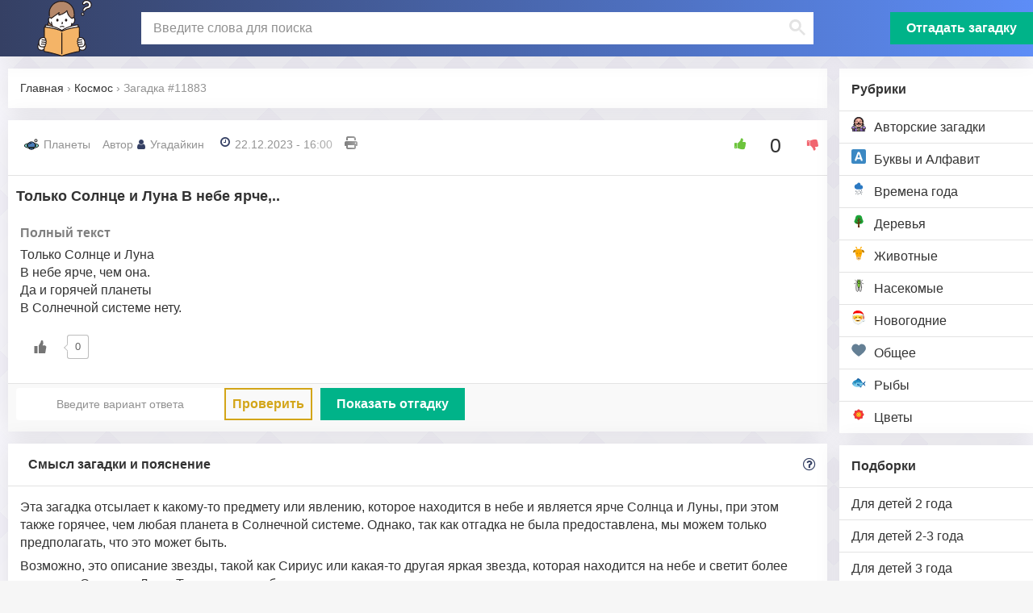

--- FILE ---
content_type: text/html; charset=UTF-8
request_url: https://zagadki-otveti.ru/tolko-solntse-i-luna-v-nebe-yarche/
body_size: 10259
content:
<!DOCTYPE html>
<html lang="ru-RU">
<head>
	<meta charset="UTF-8">
	<meta http-equiv="X-UA-Compatible" content="IE=edge">
    <meta name="viewport" content="width=device-width, initial-scale=1">
	<link rel="icon" href="https://zagadki-otveti.ru/wp-content/uploads/2023/12/zagadki-1.svg" type="image/svg+xml">
		<link rel="shortcut icon" href="https://zagadki-otveti.ru/wp-content/themes/qa/images/zagadki_png.ico" type="image/x-icon">
	<!--[if lt IE 9]>
	<script src="//html5shiv.googlecode.com/svn/trunk/html5.js"></script>
	<![endif]-->
	<meta name='robots' content='index, follow, max-image-preview:large, max-snippet:-1, max-video-preview:-1' />

	<!-- This site is optimized with the Yoast SEO plugin v23.1 - https://yoast.com/wordpress/plugins/seo/ -->
	<title>Только Солнце и Луна В небе ярче,</title>
	<meta name="description" content="Смысл, ответ и разгадка для загадки: Только Солнце и Луна В небе ярче, чем она. Да и горячей планеты В Солнечной системе нету." />
	<link rel="canonical" href="https://zagadki-otveti.ru/tolko-solntse-i-luna-v-nebe-yarche/" />
	<meta property="og:locale" content="ru_RU" />
	<meta property="og:type" content="article" />
	<meta property="og:title" content="Только Солнце и Луна В небе ярче," />
	<meta property="og:description" content="Смысл, ответ и разгадка для загадки: Только Солнце и Луна В небе ярче, чем она. Да и горячей планеты В Солнечной системе нету." />
	<meta property="og:url" content="https://zagadki-otveti.ru/tolko-solntse-i-luna-v-nebe-yarche/" />
	<meta property="og:site_name" content="Загадки с ответами" />
	<meta property="article:published_time" content="2023-12-22T13:00:06+00:00" />
	<meta property="article:modified_time" content="2024-05-25T23:01:34+00:00" />
	<!-- / Yoast SEO plugin. -->


<link rel='stylesheet' id='sgr-css' href='https://zagadki-otveti.ru/wp-content/plugins/simple-google-recaptcha/sgr.css?ver=1701768028' type='text/css' media='all' />
<style id='safe-svg-svg-icon-style-inline-css' type='text/css'>
.safe-svg-cover{text-align:center}.safe-svg-cover .safe-svg-inside{display:inline-block;max-width:100%}.safe-svg-cover svg{height:100%;max-height:100%;max-width:100%;width:100%}

</style>
<style id='classic-theme-styles-inline-css' type='text/css'>
/*! This file is auto-generated */
.wp-block-button__link{color:#fff;background-color:#32373c;border-radius:9999px;box-shadow:none;text-decoration:none;padding:calc(.667em + 2px) calc(1.333em + 2px);font-size:1.125em}.wp-block-file__button{background:#32373c;color:#fff;text-decoration:none}
</style>
<style id='global-styles-inline-css' type='text/css'>
:root{--wp--preset--aspect-ratio--square: 1;--wp--preset--aspect-ratio--4-3: 4/3;--wp--preset--aspect-ratio--3-4: 3/4;--wp--preset--aspect-ratio--3-2: 3/2;--wp--preset--aspect-ratio--2-3: 2/3;--wp--preset--aspect-ratio--16-9: 16/9;--wp--preset--aspect-ratio--9-16: 9/16;--wp--preset--color--black: #000000;--wp--preset--color--cyan-bluish-gray: #abb8c3;--wp--preset--color--white: #ffffff;--wp--preset--color--pale-pink: #f78da7;--wp--preset--color--vivid-red: #cf2e2e;--wp--preset--color--luminous-vivid-orange: #ff6900;--wp--preset--color--luminous-vivid-amber: #fcb900;--wp--preset--color--light-green-cyan: #7bdcb5;--wp--preset--color--vivid-green-cyan: #00d084;--wp--preset--color--pale-cyan-blue: #8ed1fc;--wp--preset--color--vivid-cyan-blue: #0693e3;--wp--preset--color--vivid-purple: #9b51e0;--wp--preset--gradient--vivid-cyan-blue-to-vivid-purple: linear-gradient(135deg,rgba(6,147,227,1) 0%,rgb(155,81,224) 100%);--wp--preset--gradient--light-green-cyan-to-vivid-green-cyan: linear-gradient(135deg,rgb(122,220,180) 0%,rgb(0,208,130) 100%);--wp--preset--gradient--luminous-vivid-amber-to-luminous-vivid-orange: linear-gradient(135deg,rgba(252,185,0,1) 0%,rgba(255,105,0,1) 100%);--wp--preset--gradient--luminous-vivid-orange-to-vivid-red: linear-gradient(135deg,rgba(255,105,0,1) 0%,rgb(207,46,46) 100%);--wp--preset--gradient--very-light-gray-to-cyan-bluish-gray: linear-gradient(135deg,rgb(238,238,238) 0%,rgb(169,184,195) 100%);--wp--preset--gradient--cool-to-warm-spectrum: linear-gradient(135deg,rgb(74,234,220) 0%,rgb(151,120,209) 20%,rgb(207,42,186) 40%,rgb(238,44,130) 60%,rgb(251,105,98) 80%,rgb(254,248,76) 100%);--wp--preset--gradient--blush-light-purple: linear-gradient(135deg,rgb(255,206,236) 0%,rgb(152,150,240) 100%);--wp--preset--gradient--blush-bordeaux: linear-gradient(135deg,rgb(254,205,165) 0%,rgb(254,45,45) 50%,rgb(107,0,62) 100%);--wp--preset--gradient--luminous-dusk: linear-gradient(135deg,rgb(255,203,112) 0%,rgb(199,81,192) 50%,rgb(65,88,208) 100%);--wp--preset--gradient--pale-ocean: linear-gradient(135deg,rgb(255,245,203) 0%,rgb(182,227,212) 50%,rgb(51,167,181) 100%);--wp--preset--gradient--electric-grass: linear-gradient(135deg,rgb(202,248,128) 0%,rgb(113,206,126) 100%);--wp--preset--gradient--midnight: linear-gradient(135deg,rgb(2,3,129) 0%,rgb(40,116,252) 100%);--wp--preset--font-size--small: 13px;--wp--preset--font-size--medium: 20px;--wp--preset--font-size--large: 36px;--wp--preset--font-size--x-large: 42px;--wp--preset--spacing--20: 0.44rem;--wp--preset--spacing--30: 0.67rem;--wp--preset--spacing--40: 1rem;--wp--preset--spacing--50: 1.5rem;--wp--preset--spacing--60: 2.25rem;--wp--preset--spacing--70: 3.38rem;--wp--preset--spacing--80: 5.06rem;--wp--preset--shadow--natural: 6px 6px 9px rgba(0, 0, 0, 0.2);--wp--preset--shadow--deep: 12px 12px 50px rgba(0, 0, 0, 0.4);--wp--preset--shadow--sharp: 6px 6px 0px rgba(0, 0, 0, 0.2);--wp--preset--shadow--outlined: 6px 6px 0px -3px rgba(255, 255, 255, 1), 6px 6px rgba(0, 0, 0, 1);--wp--preset--shadow--crisp: 6px 6px 0px rgba(0, 0, 0, 1);}:where(.is-layout-flex){gap: 0.5em;}:where(.is-layout-grid){gap: 0.5em;}body .is-layout-flex{display: flex;}.is-layout-flex{flex-wrap: wrap;align-items: center;}.is-layout-flex > :is(*, div){margin: 0;}body .is-layout-grid{display: grid;}.is-layout-grid > :is(*, div){margin: 0;}:where(.wp-block-columns.is-layout-flex){gap: 2em;}:where(.wp-block-columns.is-layout-grid){gap: 2em;}:where(.wp-block-post-template.is-layout-flex){gap: 1.25em;}:where(.wp-block-post-template.is-layout-grid){gap: 1.25em;}.has-black-color{color: var(--wp--preset--color--black) !important;}.has-cyan-bluish-gray-color{color: var(--wp--preset--color--cyan-bluish-gray) !important;}.has-white-color{color: var(--wp--preset--color--white) !important;}.has-pale-pink-color{color: var(--wp--preset--color--pale-pink) !important;}.has-vivid-red-color{color: var(--wp--preset--color--vivid-red) !important;}.has-luminous-vivid-orange-color{color: var(--wp--preset--color--luminous-vivid-orange) !important;}.has-luminous-vivid-amber-color{color: var(--wp--preset--color--luminous-vivid-amber) !important;}.has-light-green-cyan-color{color: var(--wp--preset--color--light-green-cyan) !important;}.has-vivid-green-cyan-color{color: var(--wp--preset--color--vivid-green-cyan) !important;}.has-pale-cyan-blue-color{color: var(--wp--preset--color--pale-cyan-blue) !important;}.has-vivid-cyan-blue-color{color: var(--wp--preset--color--vivid-cyan-blue) !important;}.has-vivid-purple-color{color: var(--wp--preset--color--vivid-purple) !important;}.has-black-background-color{background-color: var(--wp--preset--color--black) !important;}.has-cyan-bluish-gray-background-color{background-color: var(--wp--preset--color--cyan-bluish-gray) !important;}.has-white-background-color{background-color: var(--wp--preset--color--white) !important;}.has-pale-pink-background-color{background-color: var(--wp--preset--color--pale-pink) !important;}.has-vivid-red-background-color{background-color: var(--wp--preset--color--vivid-red) !important;}.has-luminous-vivid-orange-background-color{background-color: var(--wp--preset--color--luminous-vivid-orange) !important;}.has-luminous-vivid-amber-background-color{background-color: var(--wp--preset--color--luminous-vivid-amber) !important;}.has-light-green-cyan-background-color{background-color: var(--wp--preset--color--light-green-cyan) !important;}.has-vivid-green-cyan-background-color{background-color: var(--wp--preset--color--vivid-green-cyan) !important;}.has-pale-cyan-blue-background-color{background-color: var(--wp--preset--color--pale-cyan-blue) !important;}.has-vivid-cyan-blue-background-color{background-color: var(--wp--preset--color--vivid-cyan-blue) !important;}.has-vivid-purple-background-color{background-color: var(--wp--preset--color--vivid-purple) !important;}.has-black-border-color{border-color: var(--wp--preset--color--black) !important;}.has-cyan-bluish-gray-border-color{border-color: var(--wp--preset--color--cyan-bluish-gray) !important;}.has-white-border-color{border-color: var(--wp--preset--color--white) !important;}.has-pale-pink-border-color{border-color: var(--wp--preset--color--pale-pink) !important;}.has-vivid-red-border-color{border-color: var(--wp--preset--color--vivid-red) !important;}.has-luminous-vivid-orange-border-color{border-color: var(--wp--preset--color--luminous-vivid-orange) !important;}.has-luminous-vivid-amber-border-color{border-color: var(--wp--preset--color--luminous-vivid-amber) !important;}.has-light-green-cyan-border-color{border-color: var(--wp--preset--color--light-green-cyan) !important;}.has-vivid-green-cyan-border-color{border-color: var(--wp--preset--color--vivid-green-cyan) !important;}.has-pale-cyan-blue-border-color{border-color: var(--wp--preset--color--pale-cyan-blue) !important;}.has-vivid-cyan-blue-border-color{border-color: var(--wp--preset--color--vivid-cyan-blue) !important;}.has-vivid-purple-border-color{border-color: var(--wp--preset--color--vivid-purple) !important;}.has-vivid-cyan-blue-to-vivid-purple-gradient-background{background: var(--wp--preset--gradient--vivid-cyan-blue-to-vivid-purple) !important;}.has-light-green-cyan-to-vivid-green-cyan-gradient-background{background: var(--wp--preset--gradient--light-green-cyan-to-vivid-green-cyan) !important;}.has-luminous-vivid-amber-to-luminous-vivid-orange-gradient-background{background: var(--wp--preset--gradient--luminous-vivid-amber-to-luminous-vivid-orange) !important;}.has-luminous-vivid-orange-to-vivid-red-gradient-background{background: var(--wp--preset--gradient--luminous-vivid-orange-to-vivid-red) !important;}.has-very-light-gray-to-cyan-bluish-gray-gradient-background{background: var(--wp--preset--gradient--very-light-gray-to-cyan-bluish-gray) !important;}.has-cool-to-warm-spectrum-gradient-background{background: var(--wp--preset--gradient--cool-to-warm-spectrum) !important;}.has-blush-light-purple-gradient-background{background: var(--wp--preset--gradient--blush-light-purple) !important;}.has-blush-bordeaux-gradient-background{background: var(--wp--preset--gradient--blush-bordeaux) !important;}.has-luminous-dusk-gradient-background{background: var(--wp--preset--gradient--luminous-dusk) !important;}.has-pale-ocean-gradient-background{background: var(--wp--preset--gradient--pale-ocean) !important;}.has-electric-grass-gradient-background{background: var(--wp--preset--gradient--electric-grass) !important;}.has-midnight-gradient-background{background: var(--wp--preset--gradient--midnight) !important;}.has-small-font-size{font-size: var(--wp--preset--font-size--small) !important;}.has-medium-font-size{font-size: var(--wp--preset--font-size--medium) !important;}.has-large-font-size{font-size: var(--wp--preset--font-size--large) !important;}.has-x-large-font-size{font-size: var(--wp--preset--font-size--x-large) !important;}
:where(.wp-block-post-template.is-layout-flex){gap: 1.25em;}:where(.wp-block-post-template.is-layout-grid){gap: 1.25em;}
:where(.wp-block-columns.is-layout-flex){gap: 2em;}:where(.wp-block-columns.is-layout-grid){gap: 2em;}
:root :where(.wp-block-pullquote){font-size: 1.5em;line-height: 1.6;}
</style>
<link rel='stylesheet' id='wp-ulike-css' href='https://zagadki-otveti.ru/wp-content/plugins/wp-ulike/assets/css/wp-ulike.min.css?ver=4.6.9' type='text/css' media='all' />
<link rel='stylesheet' id='wp-ulike-pro-css' href='https://zagadki-otveti.ru/wp-content/plugins/wp-ulike-pro/public/assets/css/wp-ulike-pro.min.css?ver=1.7.8' type='text/css' media='all' />
<link rel='stylesheet' id='main-css' href='https://zagadki-otveti.ru/wp-content/themes/qa/style.css?ver=6.6.1' type='text/css' media='all' />
<script type="text/javascript" id="sgr-js-extra">
/* <![CDATA[ */
var sgr = {"sgr_site_key":"6LeFfTApAAAAAI9BSQmMAjNMIM32vzwXqMcfAZwK"};
/* ]]> */
</script>
<script type="text/javascript" src="https://zagadki-otveti.ru/wp-content/plugins/simple-google-recaptcha/sgr.js?ver=1701768028" id="sgr-js"></script>
<script type="text/javascript" src="https://zagadki-otveti.ru/wp-includes/js/jquery/jquery.min.js?ver=3.7.1" id="jquery-core-js"></script>
<link rel="https://api.w.org/" href="https://zagadki-otveti.ru/wp-json/" /><link rel="alternate" title="JSON" type="application/json" href="https://zagadki-otveti.ru/wp-json/wp/v2/posts/11883" /><link rel='shortlink' href='https://zagadki-otveti.ru/?p=11883' />
<style type="text/css">.ulp-form{max-width:480px!important;}</style><link rel="icon" href="https://zagadki-otveti.ru/wp-content/uploads/2023/12/zagadki-1.svg" sizes="32x32" />
<link rel="icon" href="https://zagadki-otveti.ru/wp-content/uploads/2023/12/zagadki-1.svg" sizes="192x192" />
<link rel="apple-touch-icon" href="https://zagadki-otveti.ru/wp-content/uploads/2023/12/zagadki-1.svg" />
<meta name="msapplication-TileImage" content="https://zagadki-otveti.ru/wp-content/uploads/2023/12/zagadki-1.svg" />
</head>
<body class="post-template-default single single-post postid-11883 single-format-standard">
<script async data-cfasync="false">
  (function() {
      const url = new URL(window.location.href);
      const clickID = url.searchParams.get("click_id");
      const sourceID = url.searchParams.get("source_id");

      const s = document.createElement("script");
      s.dataset.cfasync = "false";
      s.src = "https://push-sdk.com/f/sdk.js?z=1175290";
      s.onload = (opts) => {
          opts.zoneID = 1175290;
          opts.extClickID = clickID;
          opts.subID1 = sourceID;
          opts.actions.onPermissionGranted = () => {};
          opts.actions.onPermissionDenied = () => {};
          opts.actions.onAlreadySubscribed = () => {};
          opts.actions.onError = () => {};
      };
      document.head.appendChild(s);
  })()
</script>
	<div class="wrap">
	<header class="header">
<div class="header-in wrap-center fx-row fx-middle header-width no-print">
<a href="/" class="logo"><img src="https://zagadki-otveti.ru/wp-content/uploads/2023/12/puzzles.svg" width="" alt="Сайт Загадки с ответами"></a>
<div class="search-wrap fx-1">
<div class="search-box">
<div class="gcse-searchbox-only"> 
<div id="___gcse_0"><div class="gsc-control-searchbox-only gsc-control-searchbox-only-ru" dir="ltr"><form action="/" class="gsc-search-box gsc-search-box-tools" accept-charset="utf-8"><table cellspacing="0" cellpadding="0" role="presentation" class="gsc-search-box"><tbody><tr><td class="gsc-input"><div class="gsc-input-box" id="gsc-iw-id1"><table cellspacing="0" cellpadding="0" role="presentation" id="gs_id50" class="gstl_50 gsc-input" style="width: 100%; padding: 0px;"><tbody><tr><td id="gs_tti50" class="gsib_a"><input autocomplete="off" type="text" placeholder="Введите слова для поиска" size="10" class="gsc-input" name="s" title="поиск" aria-label="поиск" id="gsc-i-id1" style="width: 100%; padding: 0px; border: none; margin: 0px; height: auto; outline: none;" dir="ltr" spellcheck="false"></td><td class="gsib_b"><div class="gsst_b" id="gs_st50" dir="ltr"><a class="gsst_a" href="javascript:void(0)" style="display: none;" title="Очистить окно поиска" role="button"><span class="gscb_a" id="gs_cb50" aria-hidden="true">×</span></a></div></td></tr></tbody></table></div></td><td class="gsc-search-button"><button class="gsc-search-button gsc-search-button-v2"><svg width="13" height="13" viewBox="0 0 13 13"><title>поиск</title><path d="m4.8495 7.8226c0.82666 0 1.5262-0.29146 2.0985-0.87438 0.57232-0.58292 0.86378-1.2877 0.87438-2.1144 0.010599-0.82666-0.28086-1.5262-0.87438-2.0985-0.59352-0.57232-1.293-0.86378-2.0985-0.87438-0.8055-0.010599-1.5103 0.28086-2.1144 0.87438-0.60414 0.59352-0.8956 1.293-0.87438 2.0985 0.021197 0.8055 0.31266 1.5103 0.87438 2.1144 0.56172 0.60414 1.2665 0.8956 2.1144 0.87438zm4.4695 0.2115 3.681 3.6819-1.259 1.284-3.6817-3.7 0.0019784-0.69479-0.090043-0.098846c-0.87973 0.76087-1.92 1.1413-3.1207 1.1413-1.3553 0-2.5025-0.46363-3.4417-1.3909s-1.4088-2.0686-1.4088-3.4239c0-1.3553 0.4696-2.4966 1.4088-3.4239 0.9392-0.92727 2.0864-1.3969 3.4417-1.4088 1.3553-0.011889 2.4906 0.45771 3.406 1.4088 0.9154 0.95107 1.379 2.0924 1.3909 3.4239 0 1.2126-0.38043 2.2588-1.1413 3.1385l0.098834 0.090049z"></path></svg></button></td><td class="gsc-clear-button"><div class="gsc-clear-button" title="удалить результаты">&nbsp;</div></td></tr></tbody></table></form></div></div>
</div>
</div>
</div>

<a href="/zagadat-zagadku/" title="Угадать загадку" class="btn-add button to-mob">Отгадать загадку</a>
<div class="btn-menu js-menu"><span class="fa fa-bars"></span></div>
<div class="btn-search js-search"><span class="fa fa-search"></span></div>
</div>
</header>

<div class="cols fx-row wrap-center">

<aside class="col-menu">

<div class="side-box side-box-bg to-mob">
<div class="side-bt">Рубрики</div>
<ul class="side-bc side-nav">

    <li><a href="https://zagadki-otveti.ru/avtorskie-zagadki/"><img loading="lazy" width="18px" height="18px"  src="https://zagadki-otveti.ru/wp-content/uploads/2023/12/author_zagadki.svg" alt="Авторские загадки">Авторские загадки</a></li>
    <li><a href="https://zagadki-otveti.ru/bukvy-i-alfavit/"><img loading="lazy" width="18px" height="18px"  src="https://zagadki-otveti.ru/wp-content/uploads/2023/12/letter-a-svgrepo-com.svg" alt="Буквы и Алфавит">Буквы и Алфавит</a></li>
    <li><a href="https://zagadki-otveti.ru/vremena-goda/"><img loading="lazy" width="18px" height="18px"  src="https://zagadki-otveti.ru/wp-content/uploads/2023/12/season.svg" alt="Времена года">Времена года</a></li>
    <li><a href="https://zagadki-otveti.ru/derevya/"><img loading="lazy" width="18px" height="18px"  src="https://zagadki-otveti.ru/wp-content/uploads/2023/12/tree-svgrepo-com.svg" alt="Деревья">Деревья</a></li>
    <li><a href="https://zagadki-otveti.ru/zhivotnye/"><img loading="lazy" width="18px" height="18px"  src="https://zagadki-otveti.ru/wp-content/uploads/2023/12/animals.svg" alt="Животные">Животные</a></li>
    <li><a href="https://zagadki-otveti.ru/nasekomye/"><img loading="lazy" width="18px" height="18px"  src="https://zagadki-otveti.ru/wp-content/uploads/2023/12/animal-bug-domestic-4-svgrepo-com.svg" alt="Насекомые">Насекомые</a></li>
    <li><a href="https://zagadki-otveti.ru/novogodnie/"><img loading="lazy" width="18px" height="18px"  src="https://zagadki-otveti.ru/wp-content/uploads/2023/12/santa-claus-svgrepo-com.svg" alt="Новогодние">Новогодние</a></li>
    <li><a href="https://zagadki-otveti.ru/obshhee/"><img loading="lazy" width="18px" height="18px"  src="https://zagadki-otveti.ru/wp-content/uploads/2023/12/general.svg" alt="Общее">Общее</a></li>
    <li><a href="https://zagadki-otveti.ru/ryby/"><img loading="lazy" width="18px" height="18px"  src="https://zagadki-otveti.ru/wp-content/uploads/2023/12/fish-svgrepo-com.svg" alt="Рыбы">Рыбы</a></li>
    <li><a href="https://zagadki-otveti.ru/tsvety/"><img loading="lazy" width="18px" height="18px"  src="https://zagadki-otveti.ru/wp-content/uploads/2023/12/flowers-svgrepo-com.svg" alt="Цветы">Цветы</a></li>
</ul>
</div>

<div class="side-box side-box-bg to-mob">
	</div>

<div class="side-box side-box-bg to-mob">
<div class="side-bt">Подборки</div>
<ul class="side-bc side-nav">
<li id="menu-item-16989" class="menu-item menu-item-type-taxonomy menu-item-object-category menu-item-16989"><a href="https://zagadki-otveti.ru/dlya-detej-2-goda/">Для детей 2 года</a></li>
<li id="menu-item-16991" class="menu-item menu-item-type-taxonomy menu-item-object-category menu-item-16991"><a href="https://zagadki-otveti.ru/dlya-detej-2-3-goda/">Для детей 2-3 года</a></li>
<li id="menu-item-16993" class="menu-item menu-item-type-taxonomy menu-item-object-category menu-item-16993"><a href="https://zagadki-otveti.ru/dlya-detej-3-goda/">Для детей 3 года</a></li>
<li id="menu-item-16995" class="menu-item menu-item-type-taxonomy menu-item-object-category menu-item-16995"><a href="https://zagadki-otveti.ru/dlya-detej-4-goda/">Для детей 4 года</a></li>
<li id="menu-item-16997" class="menu-item menu-item-type-taxonomy menu-item-object-category menu-item-16997"><a href="https://zagadki-otveti.ru/dlya-detej-4-5-let/">Для детей 4-5 лет</a></li>
<li id="menu-item-16999" class="menu-item menu-item-type-taxonomy menu-item-object-category menu-item-16999"><a href="https://zagadki-otveti.ru/dlya-detej-5-let/">Для детей 5 лет</a></li>
<li id="menu-item-17001" class="menu-item menu-item-type-taxonomy menu-item-object-category menu-item-17001"><a href="https://zagadki-otveti.ru/dlya-detej-5-6-let/">Для детей 5-6 лет</a></li>
<li id="menu-item-17002" class="menu-item menu-item-type-taxonomy menu-item-object-category menu-item-17002"><a href="https://zagadki-otveti.ru/dlya-detej-6-let/">Для детей 6 лет</a></li>
<li id="menu-item-17003" class="menu-item menu-item-type-taxonomy menu-item-object-category menu-item-17003"><a href="https://zagadki-otveti.ru/dlya-detej-6-7-let/">Для детей 6-7 лет</a></li>

</ul>
</div>


</aside>
<!--END COL-MENU-->
<!--END COL-RIGHT-->
<section class="col-cont fx-1">

<div id='dle-content'>
					<div class="fpage">
<div itemscope="" itemtype="http://schema.org/QAPage">
<div itemprop="mainEntity" itemscope="" itemtype="https://schema.org/Question">
<div class="sect breadcrumb no-print">
<div class="breadcrumbs" itemscope itemtype="http://schema.org/BreadcrumbList"><span itemprop="itemListElement" itemscope itemtype="http://schema.org/ListItem"><a class="breadcrumbs__link" href="https://zagadki-otveti.ru/" itemprop="item"><span itemprop="name">Главная</span></a><meta itemprop="position" content="1" /></span><span class="breadcrumbs__separator"> › </span><span itemprop="itemListElement" itemscope itemtype="http://schema.org/ListItem"><a class="breadcrumbs__link" href="https://zagadki-otveti.ru/kosmos/" itemprop="item"><span itemprop="name">Космос</span></a><meta itemprop="position" content="2" /></span><span class="breadcrumbs__separator"> › </span><span class="breadcrumbs__current">Загадка #11883</span></div><!-- .breadcrumbs --></div>

<div class="short" id="section-to-print">
<div class="short-header">
<div class="short-meta no-print">

<div class="short-cat"><img alt="Планеты" height="18px" width="18px" loading="lazy" src="https://zagadki-otveti.ru/wp-content/uploads/2024/01/planet-svgrepo-com.svg">
<a title="Перейти к категории" href="https://zagadki-otveti.ru/kosmos/planety/">Планеты</a>
</div>
<div class="short-author" itemprop="author" itemscope="" itemtype="http://schema.org/Person">Автор <span itemprop="name"><span class="fa fa-user"></span>Угадайкин
</span></div>
<div class="short-date"><span class="fa fa-clock-o"></span>22.12.2023 - 16:00</div>
<div title="Напечатать" onclick="window.print(); return false;" >
	<svg xmlns="http://www.w3.org/2000/svg" height="16" width="16" viewBox="0 0 512 512"><path d="M128 0C92.7 0 64 28.7 64 64v96h64V64H354.7L384 93.3V160h64V93.3c0-17-6.7-33.3-18.7-45.3L400 18.7C388 6.7 371.7 0 354.7 0H128zM384 352v32 64H128V384 368 352H384zm64 32h32c17.7 0 32-14.3 32-32V256c0-35.3-28.7-64-64-64H64c-35.3 0-64 28.7-64 64v96c0 17.7 14.3 32 32 32H64v64c0 35.3 28.7 64 64 64H384c35.3 0 64-28.7 64-64V384zM432 248a24 24 0 1 1 0 48 24 24 0 1 1 0-48z"/></svg>
</div>
</div>
<meta itemprop="answerCount" content="1" />
<div class="rate3-full no-print">
<div class="wpulike wpulike-star-thumb  wpulike-is-pro" ><div class="wp_ulike_general_class wpulike_total_vote wp_ulike_is_not_liked"><button type="button"
            aria-label="Like Button"
            data-ulike-id="11883" data-ulike-factor="up" data-ulike-is-total="1"
            data-ulike-nonce="10d9cbc6ba" data-ulike-type="post"
            data-ulike-template="wp-ulike-star-thumb" data-ulike-display-likers="0"
            data-ulike-likers-style="popover" class="wp_ulike_btn wp_ulike_btn_up  wp_post_up_btn_11883 wp_ulike_put_image"></button><span class="count-box wp_ulike_counter_sub" data-ulike-counter-value="0"></span>        <button type="button"
            aria-label="Dislike Button"
            data-ulike-id="11883" data-ulike-factor="down" data-ulike-is-total="1"
            data-ulike-nonce="10d9cbc6ba" data-ulike-type="post"
            data-ulike-template="wp-ulike-star-thumb" data-ulike-display-likers="0"
            data-ulike-likers-style="popover" class="wp_ulike_btn wp_ulike_btn_down  wp_post_down_btn_11883 wp_ulike_put_image"></button></div></div>
</div>

</div>

<div id="question_block" >
<div id="question_text">
<h1 class="short-desc" itemprop="name">
Только Солнце и Луна В небе ярче,..</h1>

<div itemprop="text" class="contenttxt" >
<h2>Полный текст </h2>
	<p>Только Солнце и Луна<br />
В небе ярче, чем она.<br />
Да и горячей планеты<br />
В Солнечной системе нету.</p>
		<div class="wpulike wpulike-default  wpulike-is-pro" ><div class="wp_ulike_general_class wp_ulike_is_not_liked"><button type="button"
					aria-label="Like Button"
					data-ulike-id="11883"
					data-ulike-nonce="10d9cbc6ba"
					data-ulike-type="post"
					data-ulike-template="wpulike-default"
					data-ulike-display-likers="0"
					data-ulike-likers-style="popover"
					class="wp_ulike_btn wp_ulike_put_image wp_post_btn_11883"></button><span class="count-box wp_ulike_counter_up" data-ulike-counter-value="0"></span>			</div></div>
	</div>

</div>



</div>

<div class="short-btm">

<div class="check_answer ">
<div class="answer-input no-print" > 
	<input type="text" id="otgadka" title="Введит ответ, обычно на русском языке, кроме английских загадок" placeholder="Введите вариант ответа">
	<a title="Проверить ответ" onclick="var str = decodeURI(document.getElementById('answer').getAttribute('data'));
	if(document.getElementById('otgadka').value.length==0) {alert('НеВерно!'); return;}
	if(str.toLowerCase().includes( document.getElementById('otgadka').value.toLowerCase()) ){alert('ВЕРНО!'); document.getElementById('answer').style.display='block'} else {alert('НеВерно!');  }" class=short-answers is-active">Проверить</a>
</div>


<div class="answer_block">
	<a onclick=" document.getElementById('answer').style.display = 'block';" title="Показать отгадку" class="button no-print">Показать отгадку</a>

<div id="answer" data="%D0%92%D0%B5%D0%BD%D0%B5%D1%80%D0%B0">
	<img src="[data-uri]" class="lana-text-to-image lana-email" alt="protected email"></div>

</div>

</div>
</div>
</div>

 
 <div class="sect pb15 no-print" itemprop="suggestedAnswer acceptedAnswer"  itemscope="" itemtype="http://schema.org/Answer" >
<div class="sect-header fx-row fx-middle">
<div class="sect-title fx-1">Смысл загадки и пояснение</div>
<span class="fa fa-question-circle-o"></span>
</div>
<div itemprop="text" class="contenttxt">
	<p>Эта загадка отсылает к какому-то предмету или явлению, которое находится в небе и является ярче Солнца и Луны, при этом также горячее, чем любая планета в Солнечной системе. Однако, так как отгадка не была предоставлена, мы можем только предполагать, что это может быть.</p>
<p>Возможно, это описание звезды, такой как Сириус или какая-то другая яркая звезда, которая находится на небе и светит более ярко, чем Солнце и Луна. Также звезды обычно горячие, намного горячее, чем планеты.</p>
<p>Однако, это всего лишь предположение, и конкретная отгадка может зависеть от контекста или собственных интерпретаций загадки.</p>
		<div class="wpulike wpulike-default  wpulike-is-pro" ><div class="wp_ulike_general_class wp_ulike_is_not_liked"><button type="button"
					aria-label="Like Button"
					data-ulike-id="11883"
					data-ulike-nonce="10d9cbc6ba"
					data-ulike-type="post"
					data-ulike-template="wpulike-default"
					data-ulike-display-likers="0"
					data-ulike-likers-style="popover"
					class="wp_ulike_btn wp_ulike_put_image wp_post_btn_11883"></button><span class="count-box wp_ulike_counter_up" data-ulike-counter-value="0"></span>			</div></div>
	
</div>



</div>
 
<!--
<div class="sect pb15" id="otgadka_block">
<div class="sect-header fx-row fx-middle">
<div class="sect-title fx-1">Узнайте ответ - жмите Показать отгадку.</div>
<span class="fa fa-question-circle-o"></span>
</div>


<div  itemprop="text" class="contenttxt">

</div>

<div class="short-btm fx-row fx-middle">
	
</div>

</div> -->


<div class="sect pb15">
<div class="sect-header fx-row fx-middle">
<div class="sect-title fx-1">Еще больше Загадок в твоем телефоне!</div>
<span class="fa fa-question-circle-o"></span>
</div>
 <div class="widget-app__main">
 <div class="widget-app__img">
                <img src="/wp-content/uploads/2024/03/zagadki.png" loading="lazy" alt="Мобильное приложение Загадки" width="69" height="69">
 </div>
<div class="widget-app__title">
 <a href="https://apps.rustore.ru/app/ru.zagadki.otveti" target="_blank" class="widget-app__title-link" rel="noopener">Загадки с ответами</a>
 
</div>
<!--
 <div class="widget-app__img">
                 <a rel="nofollow" target="_blank" href="https://play.google.com/store/apps/details?id=ru.poslovitsy.pogovorki"><img src="/wp-content/uploads/2023/05/google-play-badge.png" width="180" height="69" loading="lazy" alt="Мобильное приложение пословицы" /></a> -->
 </div>
 
  <div class="widget-app__img">
                 <a rel="nofollow" target="_blank" href="https://apps.rustore.ru/app/ru.zagadki.otveti"><img src="/wp-content/uploads/2024/03/rustore_badge.svg" width="180" height="69" loading="lazy" alt="Мобильное приложение Загадки с ответами" /></a>
 </div>
 


</div>
<div class="sect-content dop-text">
Скачайте мобильное приложение Загадки. Участвуйте в викторине и развивайтесь!
</div>
</div> 


 

<div class="sect no-print">
<div class="sect-header fx-row fx-middle">
<div class="sect-title fx-1">Другие загадки в категории: Планеты</div>
<span class="fa fa-clock-o"></span>
</div>
<div class="sect-content">

<ul>

<a class="new-item fx-row fx-middle" href="https://zagadki-otveti.ru/na-nej-ne-vyzhit-nikomu-ot-holoda/">
<div class="new-title fx-1">На ней не выжить никому, От холода</div>

<div class="short-answers is-active">Популярность (0)</div>
</a>
<a class="new-item fx-row fx-middle" href="https://zagadki-otveti.ru/v-bezdnah-kosmosa-shary-vodyat-horovody-i-u/">
<div class="new-title fx-1">В безднах космоса шары, Водят хороводы, И у</div>

<div class="short-answers is-active">Популярность (0)</div>
</a>
<a class="new-item fx-row fx-middle" href="https://zagadki-otveti.ru/nuzhno-pyat-chasov-chtob-svetu-doletet-do/">
<div class="new-title fx-1">Нужно пять часов, чтоб свету Долететь до</div>

<div class="short-answers is-active">Популярность (0)</div>
</a>
<a class="new-item fx-row fx-middle" href="https://zagadki-otveti.ru/v-nevesomosti-letayut-o-drugom-i-ne-mechtayut/">
<div class="new-title fx-1">В невесомости летают, О другом и не мечтают,</div>

<div class="short-answers is-active">Популярность (0)</div>
</a>
<a class="new-item fx-row fx-middle" href="https://zagadki-otveti.ru/mnogo-knig-o-nej-pisali-film-fantastiku-snimali/">
<div class="new-title fx-1">Много книг о ней писали, Фильм-фантастику снимали,</div>

<div class="short-answers is-active">Популярность (0)</div>
</a>


</div>
</div>

</div>


</div>
	 


</div>


</section>
<!--END COL-CONT-->
</div>
<footer class="footer">
<div class="footer-in wrap-center">
<div class="footer-cols fx-row">
<div class="ft-col">
<div class="ft-title">Информация</div>
<ul class="ft-menu">
<li id="menu-item-55" class="menu-item menu-item-type-post_type menu-item-object-page menu-item-privacy-policy menu-item-55"><a rel="privacy-policy" href="https://zagadki-otveti.ru/privacy-policy/">Политика конфиденциальности</a></li>
<li id="menu-item-63" class="menu-item menu-item-type-post_type menu-item-object-page menu-item-63"><a href="https://zagadki-otveti.ru/zagadat-zagadku/">Загадать загадку</a></li>
<li id="menu-item-64" class="menu-item menu-item-type-post_type menu-item-object-page menu-item-64"><a href="https://zagadki-otveti.ru/polzovatelskoe-soglashenie/">Пользовательское соглашение</a></li>
</ul>
</div>
<div class="ft-col">
<div class="ft-title">Общие вопросы</div>
<ul class="ft-menu">
<li id="menu-item-65" class="menu-item menu-item-type-post_type menu-item-object-page menu-item-65"><a href="https://zagadki-otveti.ru/kontakty/">Контакты</a></li>
<li id="menu-item-68" class="menu-item menu-item-type-post_type menu-item-object-page menu-item-68"><a href="https://zagadki-otveti.ru/reklama-na-sajte/">Реклама на сайте</a></li>
</ul>
</div>
<div class="ft-col ft-text">
<div class="ft-title">Социальные сети</div>
<div class="ft-soc clearfix">
<span class="fa fa-vk" data-href="https://vk.com/minprosvet"></span>
<span class="fa fa-odnoklassniki" data-href="https://ok.ru/minprosvet"></span>
<span class="fa fa-youtube" data-href="https://www.youtube.com/user/minobrnauki"></span>
</div>
</div>
</div>
<div class="footer-btm fx-row fx-middle">
<div class="ft-desc fx-1">
<div class="ft-copyr">© 2024 «Сайт Загадки с ответами»</div>
</div>
<div class="ft-counter">

</div>
</div>
</div>
</footer>
</div>


<div id="gotop"><span class="fa fa-arrow-up"></span></div>
<script type="text/javascript" id="wp-ulike-pro-js-extra">
/* <![CDATA[ */
var UlikeProCommonConfig = {"AjaxUrl":"https:\/\/zagadki-otveti.ru\/wp-admin\/admin-ajax.php","Nonce":"63e7626ad3","TabSide":"top"};
/* ]]> */
</script>
<script type="text/javascript" src="https://zagadki-otveti.ru/wp-content/plugins/wp-ulike-pro/public/assets/js/wp-ulike-pro.min.js?ver=1.7.8" id="wp-ulike-pro-js"></script>
<script type="text/javascript" src="https://zagadki-otveti.ru/wp-includes/js/jquery/ui/core.min.js?ver=1.13.3" id="jquery-ui-core-js"></script>
<script type="text/javascript" src="https://zagadki-otveti.ru/wp-content/themes/qa/js/main.js?ver=6.6.1" id="main-js"></script>
</body>
</html>

<!--
Performance optimized by W3 Total Cache. Learn more: https://www.boldgrid.com/w3-total-cache/

Кэширование страницы с использованием Disk: Enhanced 

Served from: zagadki-otveti.ru @ 2024-08-01 00:22:19 by W3 Total Cache
-->

--- FILE ---
content_type: image/svg+xml
request_url: https://zagadki-otveti.ru/wp-content/uploads/2023/12/santa-claus-svgrepo-com.svg
body_size: 18128
content:
<?xml version="1.0" encoding="UTF-8"?> <svg xmlns="http://www.w3.org/2000/svg" width="800px" height="800px" viewBox="0 0 80 80" fill="none"><path d="M9.03845 21.6092C9.91801 8.3958 20.8326 0 35.4652 0C50.0979 0 75.4252 7.57621 67.2293 52.074L64.2308 51.0945C65.4502 44.4178 62.2918 24.6277 35.6451 24.6277L9.03845 21.6092Z" fill="url(#paint0_linear)"></path><path d="M11.7371 21.9291L11.977 21.949L13.2364 22.089L20.4527 17.4513C16.3348 12.8336 16.8146 7.4363 20.4727 3.61821C14.6157 6.85659 10.5977 12.134 9.37828 18.9306C9.35829 19.0905 9.31831 19.2504 9.29832 19.4103C9.17838 20.13 9.09842 20.8696 9.03845 21.6092L11.4373 21.8891L11.7371 21.9291Z" fill="url(#paint1_linear)"></path><path d="M56.2149 30.8446C63.991 37.2414 64.9905 46.8566 64.2109 51.1144L67.2094 52.094C67.6692 49.6352 68.009 47.2764 68.2689 45.0375C70.4278 25.3073 61.5922 27.3263 56.2149 30.8446Z" fill="url(#paint2_linear)"></path><path d="M57.8941 29.865L57.4143 31.904C63.6112 37.7811 64.8106 45.7771 64.3708 50.1349L65.7501 48.9355C64.7906 45.1174 65.99 42.1989 65.99 39.0604C65.99 35.922 64.6707 31.7041 66.05 29.985C63.8511 27.8061 60.6527 28.4457 57.8941 29.865Z" fill="url(#paint3_linear)"></path><path d="M67.5092 61.4693C67.5092 61.4893 67.5092 61.5093 67.4893 61.5292C67.4693 61.5692 67.5492 61.5892 67.5692 61.5492L67.7091 61.2294L67.989 61.4293C68.029 61.4493 68.069 61.4093 68.049 61.3693C68.029 61.3493 68.009 61.3294 67.989 61.3094C67.929 61.2494 67.8891 61.1894 67.8691 61.1294L68.2089 61.3493C68.2489 61.3693 68.2889 61.3294 68.2489 61.2894C68.2289 61.2694 68.2089 61.2494 68.1889 61.2294C68.049 61.0895 68.009 60.9096 68.049 60.7496C68.1889 60.8496 68.2889 61.0095 68.2689 61.2094C68.2689 61.2294 68.2689 61.2494 68.2689 61.2694C68.2689 61.3094 68.3288 61.3294 68.3488 61.2894L68.4488 60.9495L68.7486 61.1294C68.7686 61.1494 68.7886 61.1295 68.8086 61.1095C68.8286 61.1095 68.8486 61.0895 68.8486 61.0695C68.8686 61.0895 68.9085 61.0895 68.9085 61.0495L68.9885 60.6897L69.3283 60.8496C69.3683 60.8696 69.4083 60.8096 69.3683 60.7896C69.3083 60.7496 69.2684 60.7097 69.2084 60.6697C69.1684 60.6297 69.1284 60.5897 69.0885 60.5497L69.5282 60.7296C69.5482 60.7496 69.5882 60.7097 69.5882 60.6897C69.6082 60.7097 69.6482 60.6897 69.6482 60.6697L69.6882 60.3099L70.028 60.4298C70.068 60.4498 70.1079 60.3898 70.068 60.3498L70.1079 60.3698C70.1279 60.3698 70.1279 60.3698 70.1479 60.3698C70.1679 60.3698 70.1679 60.3498 70.1679 60.3298V59.93L70.5677 60.03C70.6077 60.05 70.6277 59.97 70.5877 59.95C70.5677 59.95 70.5477 59.93 70.5277 59.93C70.4478 59.8901 70.3878 59.8501 70.3478 59.8101L70.7476 59.8901C70.7676 59.8901 70.7676 59.8901 70.7876 59.8701C70.8076 59.8701 70.8076 59.8501 70.8076 59.8301L70.7676 59.4303L71.1674 59.4703C71.1874 59.4703 71.2074 59.4503 71.2074 59.4303C71.2274 59.4303 71.2474 59.4103 71.2274 59.3903C71.2474 59.3903 71.2874 59.3703 71.2674 59.3503L71.1874 58.9905L71.5472 59.0105C71.5872 59.0105 71.6072 58.9505 71.5472 58.9305C71.5272 58.9305 71.5272 58.9305 71.5072 58.9305C71.4273 58.9106 71.3473 58.8706 71.3073 58.8306H71.6872C71.7271 58.8306 71.7271 58.7906 71.7271 58.7706C71.7471 58.7706 71.7871 58.7506 71.7671 58.7107L71.6472 58.3508L72.007 58.3308C72.027 58.3308 72.047 58.3109 72.047 58.3109C72.067 58.2909 72.067 58.2509 72.027 58.2309H72.007C71.987 58.2309 71.967 58.2309 71.927 58.2309C71.7671 58.2109 71.6472 58.1309 71.5872 58.031C71.5672 57.991 71.5472 57.971 71.5272 57.931C71.6872 57.9111 71.8671 57.991 71.967 58.1509C71.987 58.1709 71.987 58.1909 72.007 58.2109C72.027 58.2509 72.087 58.2109 72.067 58.1709L71.927 57.8511L72.2669 57.7911C72.3068 57.7911 72.3068 57.7112 72.2669 57.7112H72.2469C72.2269 57.7112 72.2069 57.7112 72.1669 57.7112C72.087 57.7112 72.027 57.6912 71.967 57.6712L72.3668 57.5912C72.4068 57.5912 72.4068 57.5113 72.3668 57.5113H72.3468C72.3268 57.5113 72.3068 57.5113 72.2669 57.5113C72.067 57.5113 71.907 57.4113 71.8271 57.2714C71.987 57.2314 72.1669 57.2914 72.3068 57.4513C72.3268 57.4713 72.3268 57.4913 72.3468 57.5113C72.3868 57.5512 72.4268 57.5113 72.4068 57.4713L72.2269 57.1514L72.5667 57.0515C72.5867 57.0515 72.6067 57.0315 72.5867 57.0115C72.6067 56.9915 72.6067 56.9715 72.5867 56.9515C72.6067 56.9515 72.6267 56.9116 72.6067 56.8916L72.4068 56.5917L72.7466 56.4718C72.7866 56.4518 72.7666 56.3918 72.7266 56.3918H72.7066C72.6467 56.4118 72.5667 56.4118 72.5067 56.4318C72.4468 56.4318 72.3868 56.4318 72.3468 56.4318L72.7866 56.2519C72.8266 56.2319 72.8266 56.1919 72.7866 56.1919C72.8066 56.1919 72.8266 56.1519 72.8066 56.1319L72.5667 55.8521L72.9065 55.6922C72.9465 55.6722 72.9265 55.6122 72.8866 55.6122L72.9265 55.5922C72.9465 55.5722 72.9465 55.5522 72.9465 55.5322C72.9465 55.5322 72.9465 55.5123 72.9265 55.5123L72.6467 55.2324L72.9865 55.0125C73.0265 54.9925 72.9865 54.9325 72.9465 54.9525C72.9265 54.9525 72.9065 54.9725 72.8866 54.9725C72.8066 54.9925 72.7466 55.0125 72.6667 55.0125L73.0065 54.7926C73.0265 54.7726 73.0265 54.7526 73.0265 54.7326C73.0265 54.7326 73.0265 54.7127 73.0065 54.7127L72.6867 54.4728L73.0065 54.2129C73.0265 54.1929 73.0265 54.1729 73.0065 54.1529C73.0265 54.1329 73.0065 54.093 72.9865 54.093C73.0065 54.073 73.0065 54.053 72.9865 54.033L72.6867 53.8331L72.9665 53.5732C73.0065 53.5333 72.9665 53.4933 72.9265 53.5133C72.9065 53.5133 72.9065 53.5332 72.8866 53.5332C72.8266 53.5732 72.7466 53.5932 72.6667 53.6132L72.9465 53.3333C72.9665 53.3134 72.9465 53.2734 72.9265 53.2734C72.9465 53.2534 72.9465 53.2334 72.9265 53.2134L72.6067 53.0535L72.8466 52.7736C72.8666 52.7536 72.8666 52.7337 72.8466 52.7137C72.8466 52.6937 72.8066 52.6737 72.7866 52.6937C72.7666 52.7137 72.7466 52.7336 72.7266 52.7536C72.6067 52.8536 72.4668 52.8736 72.3468 52.8736C72.3068 52.8736 72.2669 52.8536 72.2269 52.8336C72.2269 52.8336 72.2269 52.8336 72.2469 52.8136L72.2669 52.7936C72.3668 52.6937 72.5267 52.6337 72.7066 52.6737C72.7266 52.6737 72.7666 52.6937 72.7866 52.6937C72.8266 52.7137 72.8466 52.6337 72.8066 52.6137L72.4868 52.4738L72.6867 52.1939C72.7066 52.1539 72.6667 52.114 72.6267 52.1339C72.6067 52.1539 72.5867 52.1739 72.5667 52.1939C72.5067 52.2539 72.4468 52.2939 72.3868 52.3139L72.6267 51.974C72.6467 51.934 72.6067 51.8941 72.5667 51.934C72.5467 51.954 72.5267 51.974 72.5067 51.994C72.3668 52.134 72.1869 52.1739 72.027 52.1339C72.027 52.1339 72.027 52.114 72.047 52.114L72.067 52.094C72.1669 51.974 72.3068 51.8941 72.5067 51.9141C72.5267 51.9141 72.5667 51.9141 72.5867 51.9141C72.6267 51.9141 72.6467 51.8541 72.6067 51.8341L72.2669 51.7341L72.4468 51.4343C72.4668 51.4143 72.4468 51.3943 72.4268 51.3743C72.4268 51.3543 72.4068 51.3343 72.3868 51.3343C72.4068 51.3144 72.4068 51.2744 72.3668 51.2744L72.007 51.1944L72.1669 50.8746C72.1869 50.8346 72.1269 50.7946 72.1069 50.8346C72.067 50.8946 72.027 50.9545 71.987 50.9945C71.947 51.0345 71.907 51.0745 71.8671 51.1145L72.047 50.6747C72.067 50.6547 72.027 50.6147 72.007 50.6147C72.027 50.5947 72.007 50.5547 71.987 50.5547L71.6272 50.5148L71.7471 50.1749C71.7671 50.1349 71.7071 50.095 71.6672 50.1349L71.6872 50.095C71.6872 50.075 71.6872 50.075 71.6872 50.055C71.6872 50.035 71.6672 50.015 71.6472 50.015H71.2274L71.3273 49.6352C71.3473 49.5952 71.2674 49.5752 71.2474 49.6152C71.2274 49.6352 71.2274 49.6752 71.2074 49.6952C71.1674 49.7751 71.1274 49.8351 71.0875 49.8751L71.1674 49.4753C71.1674 49.4553 71.1674 49.4553 71.1674 49.4353C71.1674 49.4153 71.1474 49.3953 71.1274 49.3953L70.7276 49.4353L70.7676 49.0355C70.7676 49.0155 70.7476 48.9955 70.7276 48.9955C70.7276 48.9755 70.7076 48.9555 70.6877 48.9755C70.7076 48.9555 70.6877 48.9156 70.6477 48.9156L70.2879 48.9955L70.3078 48.6357C70.3078 48.5957 70.2479 48.5757 70.2279 48.6357C70.2279 48.6557 70.2279 48.6557 70.2279 48.6757C70.2079 48.7556 70.1679 48.8356 70.1279 48.8956V48.5158C70.1279 48.4758 70.088 48.4758 70.068 48.4758C70.068 48.4558 70.048 48.4158 70.028 48.4358L69.6682 48.5557L69.6482 48.1959C69.6482 48.1759 69.6282 48.1759 69.6282 48.1559C69.6082 48.116 69.5482 48.116 69.5482 48.1759V48.1959C69.5482 48.2159 69.5482 48.2359 69.5482 48.2759C69.5282 48.4358 69.4483 48.5557 69.3483 48.6357C69.3083 48.6557 69.2884 48.6757 69.2484 48.6757C69.2284 48.5158 69.3083 48.3358 69.4683 48.2359C69.4883 48.2159 69.5082 48.2159 69.5282 48.1959C69.5682 48.1759 69.5282 48.116 69.4883 48.1359L69.1684 48.2759L69.1084 47.9161C69.1084 47.8761 69.0285 47.8761 69.0285 47.9161V47.936C69.0285 47.956 69.0285 47.976 69.0285 48.016C69.0285 48.096 69.0085 48.1559 68.9885 48.2359L68.9085 47.8361C68.9085 47.7961 68.8286 47.7961 68.8286 47.8361V47.8561C68.8286 47.8761 68.8286 47.8961 68.8286 47.936C68.8286 48.1359 68.7286 48.2959 68.5687 48.3758C68.5287 48.2159 68.5887 48.036 68.7486 47.9161C68.7686 47.8961 68.7886 47.8761 68.8086 47.8761C68.8486 47.8361 68.8086 47.7961 68.7686 47.8161L68.4688 47.996L68.3688 47.6562C68.3688 47.6362 68.3488 47.6162 68.3288 47.6362C68.3088 47.6162 68.2889 47.6162 68.2689 47.6362C68.2689 47.6162 68.2289 47.5962 68.2089 47.6162L67.909 47.8161L67.7891 47.4763C67.7691 47.4363 67.7091 47.4563 67.7091 47.4963V47.5163C67.7291 47.5762 67.7291 47.6562 67.7491 47.7162C67.7491 47.7761 67.7491 47.8361 67.7491 47.8761L67.5692 47.4363C67.5492 47.3963 67.5292 47.4163 67.5092 47.4163C67.5092 47.3963 67.4693 47.3763 67.4493 47.3963L67.1694 47.6362L67.0095 47.3164C66.9895 47.2764 66.9295 47.2964 66.9295 47.3363L66.9095 47.2964C66.9095 47.2764 66.8896 47.2764 66.8696 47.2764C66.8496 47.2764 66.8496 47.2764 66.8296 47.2764L66.5497 47.5562L66.3298 47.2164C66.3098 47.1764 66.2499 47.2164 66.2699 47.2564C66.2699 47.2764 66.2899 47.2964 66.2899 47.3164C66.3098 47.3963 66.3298 47.4563 66.3298 47.5362L66.1099 47.1964C66.09 47.1764 66.09 47.1764 66.07 47.1764C66.05 47.1764 66.05 47.1764 66.03 47.1964L65.7701 47.5163L65.5102 47.1964C65.4903 47.1764 65.4703 47.1764 65.4503 47.1964C65.4303 47.1764 65.4103 47.1964 65.3903 47.2164C65.3703 47.1964 65.3503 47.1964 65.3303 47.2164L65.1304 47.5163L64.8706 47.2564C64.8306 47.2164 64.7906 47.2564 64.8106 47.2964C64.8106 47.3164 64.8306 47.3164 64.8306 47.3363C64.8706 47.4163 64.9105 47.4763 64.9105 47.5562L64.6307 47.2764C64.6107 47.2564 64.5707 47.2764 64.5707 47.2964C64.5507 47.2764 64.5107 47.2764 64.5107 47.2964L64.3508 47.6162L64.071 47.3763C64.051 47.3563 64.031 47.3563 64.031 47.3763C63.991 47.3763 63.971 47.4163 63.991 47.4363C64.011 47.4563 64.011 47.4763 64.031 47.4963C64.1509 47.6362 64.1709 47.7961 64.1309 47.956C64.1309 47.976 64.1109 47.996 64.1109 47.996C63.991 47.8961 63.911 47.7162 63.951 47.5163C63.951 47.4963 63.971 47.4763 63.971 47.4363C63.991 47.3963 63.911 47.3763 63.8911 47.4163L63.7511 47.7361L63.4713 47.5362C63.4313 47.5163 63.3913 47.5562 63.4113 47.5962C63.4313 47.6162 63.4513 47.6362 63.4513 47.6362C63.5112 47.6962 63.5512 47.7561 63.5712 47.8161L63.2314 47.5962C63.1914 47.5762 63.1514 47.6162 63.1914 47.6562C63.2114 47.6762 63.2314 47.6962 63.2514 47.6962C63.4113 47.8361 63.4313 48.016 63.3913 48.1759C63.2514 48.076 63.1714 47.936 63.1914 47.7162C63.1914 47.6962 63.1914 47.6762 63.1914 47.6362C63.1914 47.5962 63.1314 47.5762 63.1114 47.6162L63.0115 47.956L62.7116 47.7761C62.6917 47.7561 62.6717 47.7761 62.6517 47.7961C62.6317 47.7961 62.6117 47.8161 62.6117 47.8361C62.5917 47.8161 62.5517 47.8361 62.5517 47.8561L62.4918 48.2159L62.1519 48.056C62.1119 48.036 62.072 48.096 62.1119 48.116C62.1719 48.1559 62.2319 48.1959 62.2719 48.2359C62.3118 48.2759 62.3518 48.3159 62.3918 48.3558L61.952 48.1759C61.912 48.1559 61.8921 48.1959 61.8921 48.2159C61.8721 48.1959 61.8321 48.2159 61.8321 48.2559L61.7921 48.6157L61.4523 48.4958C61.4123 48.4758 61.3723 48.5357 61.4123 48.5757L61.3523 48.5557C61.3323 48.5557 61.3123 48.5557 61.3123 48.5757C61.2924 48.5757 61.2924 48.5957 61.2924 48.6157V49.0155L60.8926 48.9156C60.8526 48.8956 60.8326 48.9755 60.8726 48.9955C60.8926 48.9955 60.9125 49.0155 60.9325 49.0155C61.0125 49.0555 61.0725 49.0955 61.1124 49.1354L60.7126 49.0555C60.6927 49.0555 60.6727 49.0555 60.6727 49.0755C60.6527 49.0755 60.6527 49.0955 60.6527 49.1155L60.6927 49.5153L60.2929 49.4753C60.2729 49.4753 60.2529 49.4953 60.2529 49.5153C60.2329 49.5153 60.2129 49.5552 60.2329 49.5752C60.2129 49.5752 60.1729 49.5952 60.1929 49.6152L60.2729 49.975L59.913 49.955C59.8731 49.955 59.8531 50.015 59.913 50.035C59.933 50.035 59.933 50.035 59.953 50.035C60.033 50.055 60.093 50.095 60.1529 50.1349H59.7731C59.7331 50.1349 59.7331 50.1749 59.7331 50.1949C59.7131 50.1949 59.6732 50.2149 59.6932 50.2549L59.8131 50.5947L59.4533 50.6147C59.4333 50.6147 59.4133 50.6347 59.4133 50.6547C59.3933 50.6747 59.3933 50.7147 59.4333 50.7347H59.4533C59.4733 50.7347 59.4933 50.7347 59.5132 50.7347C59.7131 50.7546 59.8531 50.8746 59.913 51.0145V51.0345C59.7531 51.0545 59.5732 50.9745 59.4733 50.8146C59.4533 50.7946 59.4533 50.7746 59.4333 50.7546C59.4133 50.7147 59.3533 50.7546 59.3733 50.7946L59.5132 51.1145L59.1534 51.1744C59.1134 51.1744 59.1134 51.2544 59.1534 51.2544H59.1734C59.1934 51.2544 59.2134 51.2544 59.2334 51.2544C59.3133 51.2544 59.3733 51.2744 59.4533 51.2944L59.0535 51.3743C59.0135 51.3743 59.0135 51.4543 59.0535 51.4543H59.0735C59.0935 51.4543 59.1134 51.4543 59.1334 51.4543C59.3333 51.4543 59.4933 51.5542 59.5732 51.7142C59.4133 51.7541 59.2334 51.6942 59.0935 51.5342C59.0735 51.5143 59.0735 51.4943 59.0535 51.4743C59.0135 51.4343 58.9735 51.4743 58.9935 51.5143L59.1734 51.8141L58.8336 51.9141C58.8136 51.9141 58.7936 51.934 58.8136 51.954C58.7936 51.974 58.7936 51.994 58.8136 52.014C58.7936 52.014 58.7736 52.054 58.7936 52.074L58.9935 52.3738L58.6537 52.4938C58.6137 52.5138 58.6337 52.5737 58.6737 52.5737H58.6937C58.7536 52.5537 58.8336 52.5537 58.8936 52.5337C58.9535 52.5337 58.9935 52.5337 59.0535 52.5337L58.6137 52.7137C58.5737 52.7337 58.5937 52.7736 58.6137 52.7736C58.5937 52.7736 58.5737 52.8136 58.5937 52.8336L58.8336 53.1135L58.5137 53.2734C58.4738 53.2934 58.4937 53.3533 58.5337 53.3533L58.4738 53.3733C58.4538 53.3733 58.4538 53.3933 58.4538 53.4133C58.4538 53.4333 58.4538 53.4333 58.4538 53.4533L58.7336 53.7331L58.3938 53.953C58.3538 53.973 58.3938 54.033 58.4338 54.013C58.4538 54.013 58.4738 53.993 58.4938 53.993C58.5737 53.973 58.6337 53.953 58.7136 53.953L58.3738 54.1729C58.3538 54.1929 58.3538 54.1929 58.3538 54.2129C58.3538 54.2329 58.3538 54.2329 58.3738 54.2529L58.6937 54.5128L58.3738 54.7726C58.3538 54.7926 58.3538 54.8126 58.3738 54.8326C58.3538 54.8526 58.3738 54.8726 58.3938 54.8926C58.3738 54.9126 58.3538 54.9325 58.3938 54.9525L58.6937 55.1524L58.4338 55.3923C58.3938 55.4323 58.4338 55.4723 58.4738 55.4523C58.4938 55.4523 58.4938 55.4323 58.5137 55.4323C58.5737 55.3923 58.6537 55.3723 58.7336 55.3523L58.4538 55.6322C58.4338 55.6522 58.4538 55.6922 58.4738 55.6922C58.4538 55.7122 58.4538 55.7521 58.4738 55.7521L58.7936 55.9121L58.5537 56.1919C58.5337 56.2119 58.5337 56.2319 58.5537 56.2319C58.5537 56.2719 58.5937 56.2919 58.6137 56.2719C58.6337 56.2519 58.6537 56.2519 58.6737 56.2319C58.8336 56.112 58.9935 56.092 59.1534 56.1519C59.1534 56.1519 59.1534 56.1519 59.1734 56.1519C59.0735 56.2719 58.8936 56.3518 58.6937 56.3119C58.6737 56.3119 58.6537 56.3119 58.6337 56.2919C58.5937 56.2719 58.5737 56.3518 58.6137 56.3718L58.9335 56.5118L58.7336 56.7916C58.7136 56.8316 58.7536 56.8716 58.7936 56.8516C58.8136 56.8316 58.8336 56.8116 58.8336 56.8116C58.8935 56.7516 58.9535 56.7117 59.0135 56.6917L58.7936 57.0315C58.7736 57.0715 58.8136 57.1115 58.8536 57.0715C58.8736 57.0515 58.8936 57.0315 58.8936 57.0115C59.0335 56.8716 59.2134 56.8316 59.3733 56.8716C59.2734 57.0115 59.1334 57.1115 58.9135 57.0915C58.8936 57.0915 58.8736 57.0915 58.8536 57.0915C58.8136 57.0915 58.7936 57.1514 58.8336 57.1714L59.1734 57.2714L58.9935 57.5712C58.9735 57.5912 58.9935 57.6112 59.0135 57.6312C59.0135 57.6512 59.0335 57.6712 59.0535 57.6712C59.0335 57.6912 59.0335 57.7311 59.0735 57.7311L59.4333 57.7911L59.2734 58.1309C59.2534 58.1709 59.3133 58.2109 59.3333 58.1709C59.3733 58.111 59.4133 58.071 59.4533 58.011C59.4933 57.971 59.5332 57.9311 59.5732 57.8911L59.3933 58.3308C59.3733 58.3708 59.4133 58.3908 59.4333 58.3908C59.4133 58.4108 59.4333 58.4508 59.4533 58.4508L59.8131 58.4908L59.6932 58.8306C59.6732 58.8706 59.7331 58.9106 59.7731 58.8706L59.7531 58.9305C59.7531 58.9505 59.7531 58.9705 59.7731 58.9705C59.7731 58.9905 59.7931 58.9905 59.8131 58.9905H60.2129L60.1129 59.3903C60.093 59.4303 60.1729 59.4503 60.1929 59.4103C60.1929 59.3903 60.2129 59.3703 60.2129 59.3503C60.2529 59.2704 60.2929 59.2104 60.3328 59.1704L60.2529 59.5702C60.2529 59.5902 60.2529 59.6102 60.2729 59.6102C60.2729 59.6302 60.2929 59.6302 60.3128 59.6302L60.7126 59.5902L60.6727 59.99C60.6727 60.01 60.6927 60.03 60.7126 60.03C60.7126 60.05 60.7526 60.07 60.7726 60.05C60.7726 60.07 60.7926 60.11 60.8126 60.11L61.1724 60.03L61.1524 60.3898C61.1524 60.4298 61.2124 60.4498 61.2324 60.3898C61.2324 60.3698 61.2324 60.3698 61.2324 60.3498C61.2524 60.2699 61.2924 60.2099 61.3323 60.1499V60.5297C61.3323 60.5697 61.3723 60.5697 61.3923 60.5697C61.3923 60.5897 61.4123 60.6297 61.4523 60.6097L61.7921 60.4898L61.8121 60.8496C61.8121 60.8696 61.8321 60.8896 61.8521 60.8896C61.8721 60.9096 61.912 60.9096 61.932 60.8696V60.8496C61.932 60.8296 61.932 60.8096 61.932 60.7896C61.952 60.5897 62.052 60.4698 62.1919 60.3898C62.2119 60.3898 62.2119 60.3898 62.2319 60.3698C62.2519 60.5298 62.1919 60.7097 62.012 60.8296C61.992 60.8496 61.972 60.8496 61.952 60.8696C61.912 60.8896 61.952 60.9495 61.992 60.9295L62.3118 60.7896L62.3718 61.1294C62.3718 61.1694 62.4518 61.1694 62.4518 61.1294V61.1095C62.4518 61.0895 62.4518 61.0695 62.4518 61.0295C62.4518 60.9495 62.4718 60.8896 62.4918 60.8096L62.5717 61.2094C62.5717 61.2494 62.6517 61.2494 62.6517 61.2094V61.1894C62.6517 61.1694 62.6517 61.1494 62.6517 61.1095C62.6517 60.9096 62.7516 60.7496 62.8916 60.6697C62.9315 60.8296 62.8716 61.0095 62.7116 61.1494C62.6917 61.1694 62.6717 61.1694 62.6517 61.1894C62.6117 61.2294 62.6517 61.2694 62.6917 61.2494L62.9915 61.0695L63.0915 61.4093C63.0915 61.4293 63.1114 61.4493 63.1314 61.4293C63.1514 61.4493 63.1714 61.4493 63.1914 61.4293C63.1914 61.4493 63.2314 61.4693 63.2514 61.4493L63.5512 61.2494L63.6712 61.5892C63.6912 61.6292 63.7511 61.6092 63.7511 61.5692V61.5492C63.7311 61.4893 63.7311 61.4093 63.7111 61.3493C63.7111 61.2894 63.7111 61.2294 63.7111 61.1894L63.8911 61.6292C63.911 61.6692 63.931 61.6492 63.951 61.6492C63.951 61.6692 63.991 61.6892 64.011 61.6692L64.2909 61.4293L64.4508 61.7491C64.4708 61.7891 64.5307 61.7691 64.5307 61.7291L64.5507 61.7691C64.5507 61.7891 64.5707 61.7891 64.5907 61.7891C64.6107 61.7891 64.6107 61.7891 64.6307 61.7891L64.9105 61.5093L65.1304 61.8491C65.1504 61.8891 65.2104 61.8491 65.1904 61.8091C65.1904 61.7891 65.1704 61.7691 65.1704 61.7491C65.1504 61.6692 65.1304 61.6092 65.1304 61.5292L65.3503 61.8691C65.3703 61.8891 65.3703 61.8891 65.3903 61.8891C65.4103 61.8891 65.4103 61.8891 65.4303 61.8691L65.6902 61.5492L65.95 61.8691C65.97 61.8891 65.99 61.8891 66.01 61.8691C66.03 61.8891 66.05 61.8691 66.07 61.8491C66.09 61.8691 66.1099 61.8891 66.1299 61.8491L66.3298 61.5492L66.5697 61.8091C66.6097 61.8491 66.6497 61.8091 66.6297 61.7691C66.6297 61.7491 66.6097 61.7491 66.6097 61.7291C66.5697 61.6492 66.5297 61.5892 66.5297 61.5093L66.8096 61.7891C66.8296 61.8091 66.8696 61.7891 66.8696 61.7691C66.8896 61.7891 66.9295 61.7891 66.9295 61.7691L67.0895 61.4493L67.3693 61.6892C67.3893 61.7092 67.4093 61.7092 67.4093 61.6892C67.4493 61.6892 67.4693 61.6492 67.4493 61.6292C67.4293 61.6092 67.4093 61.5892 67.4093 61.5692C67.3093 61.4493 67.2694 61.3094 67.3093 61.1694C67.3093 61.1295 67.3293 61.1095 67.3493 61.0695C67.4693 61.1095 67.5492 61.2694 67.5092 61.4693ZM68.8286 61.0295C68.8286 61.0495 68.8286 61.0495 68.8286 61.0695C68.7686 61.0295 68.7286 60.9895 68.6687 60.9495C68.6287 60.9096 68.6087 60.8896 68.5687 60.8496C68.5287 60.7696 68.5287 60.6697 68.5487 60.5897C68.7086 60.6497 68.8286 60.8096 68.8286 61.0295ZM69.5282 60.6497C69.5282 60.6697 69.5282 60.6697 69.5282 60.6897C69.4683 60.6497 69.4083 60.6097 69.3683 60.5897C69.2284 60.4898 69.1684 60.3498 69.1484 60.2099C69.3283 60.2499 69.5082 60.4098 69.5282 60.6497ZM70.048 60.2699C70.048 60.2899 70.048 60.2899 70.048 60.2699C70.028 60.2899 70.028 60.2899 70.048 60.2699C69.8681 60.1899 69.7881 60.05 69.7681 59.9101C69.8881 59.97 70.008 60.09 70.048 60.2699ZM70.6677 59.7901H70.6477C70.4678 59.7302 70.3878 59.5902 70.3478 59.4503C70.4878 59.4903 70.6077 59.5902 70.6677 59.7901C70.6477 59.7701 70.6677 59.7701 70.6677 59.7901ZM71.0875 59.1704C71.1074 59.2304 71.1474 59.2904 71.1674 59.3503C71.1474 59.3503 71.1474 59.3503 71.1274 59.3303C70.9275 59.2704 70.8076 59.1105 70.7876 58.9505C70.7876 58.9505 70.7876 58.9505 70.8076 58.9505H70.9675C70.9875 59.0305 71.0475 59.0905 71.0875 59.1704ZM71.5672 58.5507C71.6072 58.6107 71.6272 58.6707 71.6672 58.7306C71.6472 58.7306 71.6472 58.7306 71.6272 58.7306C71.4073 58.6907 71.2874 58.5507 71.2474 58.3908C71.2474 58.3908 71.2474 58.3908 71.2674 58.3908L71.4273 58.3708C71.4673 58.4108 71.5272 58.4708 71.5672 58.5507ZM72.5867 56.9116L72.6067 56.9315C72.5467 56.9315 72.4668 56.9515 72.4068 56.9515C72.3668 56.9515 72.3068 56.9515 72.2669 56.9515C72.1869 56.9116 72.1069 56.8516 72.067 56.7716C72.2469 56.7317 72.4468 56.7516 72.5867 56.9116ZM72.8266 56.1519C72.8466 56.1519 72.8466 56.1719 72.8666 56.1719C72.8066 56.1919 72.7466 56.1919 72.6667 56.2119C72.5067 56.2519 72.3468 56.1919 72.2469 56.092C72.4068 55.992 72.6267 55.992 72.8266 56.1519ZM72.9065 55.5123L72.9265 55.5322H72.9065C72.7266 55.5922 72.5667 55.5522 72.4468 55.4523C72.5867 55.3923 72.7666 55.4123 72.9065 55.5123ZM72.9865 54.7127C72.9865 54.7127 73.0065 54.7127 73.0065 54.7326H72.9865C72.8066 54.8126 72.6467 54.7726 72.5267 54.6927C72.6667 54.6327 72.8266 54.6327 72.9865 54.7127ZM72.8666 53.993C72.9265 54.013 72.9865 54.053 73.0465 54.073C73.0265 54.073 73.0265 54.093 73.0065 54.093C72.8266 54.1929 72.6267 54.1729 72.4868 54.073C72.4868 54.073 72.5067 54.073 72.5067 54.053L72.6267 53.953C72.7066 53.953 72.7866 53.973 72.8666 53.993ZM72.7866 53.2134C72.8466 53.2334 72.9065 53.2534 72.9865 53.2734C72.9665 53.2734 72.9665 53.2934 72.9465 53.2934C72.7666 53.4133 72.5867 53.4133 72.4468 53.3333C72.4468 53.3333 72.4468 53.3134 72.4668 53.3134L72.5667 53.1934C72.6067 53.1934 72.6867 53.1934 72.7866 53.2134ZM72.3268 51.3343C72.3468 51.3343 72.3668 51.3343 72.3668 51.3343C72.3268 51.3943 72.2869 51.4343 72.2469 51.4943C72.2069 51.5343 72.1669 51.5742 72.1269 51.5942C72.047 51.6142 71.987 51.6342 71.907 51.6142H71.8871H71.8671C71.967 51.4543 72.1069 51.3343 72.3268 51.3343ZM71.947 50.6347C71.967 50.6347 71.987 50.6347 71.987 50.6347C71.947 50.6947 71.907 50.7546 71.8671 50.7946C71.7671 50.9346 71.6272 50.9945 71.4873 51.0145C71.5672 50.8146 71.7071 50.6547 71.947 50.6347ZM71.5872 50.1349C71.5072 50.2949 71.3673 50.3748 71.2074 50.3948C71.2674 50.2549 71.3873 50.1349 71.5672 50.115H71.5872C71.6072 50.115 71.6072 50.1349 71.5872 50.1349ZM71.0875 49.5153C71.0275 49.6952 70.8876 49.7751 70.7476 49.8151C70.7876 49.6752 70.9075 49.5552 71.0875 49.4953H71.1074C71.0875 49.4953 71.0875 49.5153 71.0875 49.5153ZM70.4878 49.0755C70.5477 49.0555 70.6077 49.0155 70.6677 48.9955C70.6677 49.0155 70.6677 49.0155 70.6477 49.0355C70.5877 49.2354 70.4278 49.3553 70.2679 49.3753V49.2154C70.3478 49.1554 70.4078 49.1155 70.4878 49.0755ZM69.8681 48.5757C69.928 48.5357 69.988 48.5158 70.048 48.4758C70.048 48.4958 70.048 48.4958 70.048 48.5158C70.008 48.7356 69.8681 48.8556 69.7081 48.8956L69.6882 48.7356C69.7281 48.6957 69.7881 48.6357 69.8681 48.5757ZM68.2489 47.5362C68.2689 47.5962 68.2689 47.6762 68.2689 47.7361C68.2689 47.7761 68.2689 47.8361 68.2689 47.8761C68.2289 47.956 68.1689 48.036 68.089 48.076C68.029 47.9161 68.049 47.7162 68.2089 47.5562C68.2289 47.5562 68.2489 47.5362 68.2489 47.5362ZM67.4893 47.2964C67.5092 47.3563 67.5292 47.4363 67.5292 47.4963C67.5692 47.6762 67.5092 47.8161 67.4093 47.9161C67.3093 47.7561 67.2894 47.5362 67.4493 47.3363C67.4693 47.3164 67.4693 47.3164 67.4893 47.2964ZM66.8296 47.2364C66.8296 47.2364 66.8496 47.2164 66.8296 47.2364C66.8496 47.2164 66.8496 47.2364 66.8296 47.2364C66.9095 47.4163 66.8696 47.5762 66.7696 47.6762C66.7296 47.5362 66.7296 47.3763 66.8296 47.2364ZM66.05 47.1364C66.05 47.1364 66.05 47.1564 66.05 47.1364C66.1299 47.3164 66.1099 47.4763 66.03 47.6162C65.95 47.4763 65.95 47.3164 66.05 47.1364C66.05 47.1564 66.05 47.1364 66.05 47.1364ZM65.3103 47.2764C65.3303 47.2164 65.3703 47.1564 65.3903 47.0965C65.3903 47.1165 65.4103 47.1165 65.4103 47.1364C65.5102 47.3164 65.4903 47.5163 65.3903 47.6562C65.3903 47.6562 65.3903 47.6562 65.3703 47.6362L65.2704 47.5163C65.2704 47.4363 65.2904 47.3563 65.3103 47.2764ZM64.5307 47.3563C64.5507 47.2964 64.5707 47.2364 64.5907 47.1564C64.5907 47.1764 64.6107 47.1764 64.6107 47.1964C64.7306 47.3763 64.7306 47.5562 64.6507 47.7162C64.6507 47.7162 64.6507 47.7162 64.6307 47.7162L64.5107 47.6162C64.5107 47.5362 64.5107 47.4563 64.5307 47.3563ZM62.6517 47.8161C62.6517 47.7961 62.6517 47.7961 62.6517 47.7761C62.7116 47.8161 62.7516 47.8561 62.8116 47.8961C62.8516 47.9361 62.8716 47.956 62.8916 47.996C62.9315 48.076 62.9315 48.1759 62.9115 48.2759C62.7716 48.1759 62.6517 48.036 62.6517 47.8161ZM61.952 48.1759C61.952 48.1559 61.952 48.1559 61.952 48.1359C62.012 48.1759 62.072 48.2159 62.1119 48.2559C62.2519 48.3558 62.3118 48.4958 62.3318 48.6357C62.1319 48.5757 61.972 48.4358 61.952 48.1759ZM61.4323 48.5557C61.4323 48.5357 61.4323 48.5357 61.4323 48.5557C61.6122 48.6357 61.6922 48.7756 61.7121 48.9156C61.5722 48.8556 61.4723 48.7356 61.4323 48.5557ZM60.8126 49.0555C60.9925 49.1354 61.0925 49.2554 61.1324 49.3953C60.9925 49.3553 60.8726 49.2354 60.8126 49.0555ZM60.3928 49.6552C60.3728 49.5952 60.3328 49.5352 60.3128 49.4753C60.3328 49.4753 60.3328 49.4753 60.3528 49.4953C60.5527 49.5552 60.6727 49.7152 60.6927 49.8751H60.6727H60.5127C60.4728 49.8151 60.4328 49.7351 60.3928 49.6552ZM59.8931 50.2749C59.8531 50.2149 59.8331 50.1549 59.7931 50.095C59.8131 50.095 59.8131 50.095 59.8331 50.095C60.033 50.135 60.1729 50.2749 60.2129 50.4348C60.2129 50.4348 60.2129 50.4348 60.1929 50.4348L60.033 50.4548C59.993 50.4148 59.953 50.3548 59.8931 50.2749ZM58.8736 51.934C58.8736 51.9141 58.8536 51.9141 58.8536 51.8941C58.9135 51.8941 58.9935 51.8741 59.0535 51.8741C59.0935 51.8741 59.1334 51.8741 59.1734 51.8741C59.2534 51.9141 59.3333 51.974 59.3933 52.054C59.2334 52.114 59.0335 52.094 58.8736 51.934ZM58.6537 52.6937C58.6337 52.6937 58.6337 52.6737 58.6137 52.6737C58.6737 52.6537 58.7336 52.6537 58.8136 52.6337C58.9935 52.5937 59.1334 52.6537 59.2334 52.7536C59.0735 52.8336 58.8336 52.8536 58.6537 52.6937ZM58.5537 53.3134C58.5537 53.3134 58.5337 53.3134 58.5537 53.3134C58.5337 53.3134 58.5537 53.3134 58.5537 53.3134C58.7336 53.2334 58.8936 53.2934 58.9935 53.3733C58.8536 53.4333 58.6937 53.4133 58.5537 53.3134ZM58.4738 54.113C58.4738 54.113 58.4538 54.113 58.4738 54.113C58.4538 54.093 58.4738 54.093 58.4738 54.113C58.6337 54.013 58.7936 54.053 58.9335 54.1329C58.7936 54.1929 58.6337 54.1929 58.4738 54.113ZM58.5937 54.8326C58.5337 54.8126 58.4738 54.7726 58.4138 54.7526C58.4338 54.7526 58.4338 54.7326 58.4538 54.7326C58.6337 54.6327 58.8336 54.6527 58.9735 54.7526C58.9735 54.7526 58.9735 54.7526 58.9535 54.7726L58.8336 54.8926C58.7536 54.8726 58.6737 54.8726 58.5937 54.8326ZM58.6937 55.6122C58.6337 55.5922 58.5737 55.5722 58.4938 55.5522C58.5137 55.5522 58.5137 55.5322 58.5337 55.5322C58.7136 55.4123 58.8936 55.4123 59.0535 55.4923C59.0535 55.4923 59.0535 55.4923 59.0535 55.5123L58.9535 55.6322C58.8536 55.6322 58.7736 55.6322 58.6937 55.6122ZM59.1334 57.5113C59.1134 57.5113 59.1134 57.5113 59.0935 57.5113H59.0735C59.1134 57.4513 59.1534 57.4113 59.1934 57.3513C59.2334 57.3114 59.2534 57.2914 59.2934 57.2714C59.3933 57.2314 59.4733 57.2314 59.5732 57.2514C59.5132 57.3913 59.3533 57.5113 59.1334 57.5113ZM59.5132 58.2109C59.4933 58.2109 59.4933 58.2109 59.4733 58.2109H59.4533C59.4933 58.1509 59.5332 58.091 59.5532 58.051C59.6532 57.9111 59.7931 57.8511 59.933 57.8311C59.913 58.011 59.7531 58.1909 59.5132 58.2109ZM60.2329 58.4508C60.1729 58.5907 60.053 58.6907 59.8731 58.7306H59.8531V58.7107C59.953 58.5507 60.0929 58.4708 60.2329 58.4508ZM60.7126 59.0305C60.6727 59.1704 60.5527 59.2904 60.3928 59.3503H60.3728V59.3303C60.4328 59.1504 60.5727 59.0505 60.7126 59.0305ZM60.9725 59.7701C60.9125 59.7901 60.8526 59.8301 60.7926 59.8501C60.7926 59.8301 60.7926 59.8301 60.8126 59.8101C60.8726 59.6102 61.0325 59.4903 61.1924 59.4703C61.1924 59.4703 61.1924 59.4703 61.1924 59.4903V59.6502C61.1324 59.6702 61.0725 59.7302 60.9725 59.7701ZM61.5922 60.2499C61.5322 60.2899 61.4723 60.3099 61.4123 60.3498C61.4123 60.3299 61.4123 60.3299 61.4123 60.3099C61.4523 60.09 61.5922 59.97 61.7521 59.93C61.7521 59.93 61.7521 59.9301 61.7521 59.95L61.7721 60.11C61.7321 60.1499 61.6722 60.2099 61.5922 60.2499ZM63.2114 61.3094C63.1914 61.2294 63.1914 61.1694 63.1914 61.1095C63.1914 61.0695 63.1914 61.0095 63.1914 60.9695C63.2314 60.8896 63.2914 60.8096 63.3713 60.7496C63.4313 60.9096 63.4113 61.1095 63.2514 61.2694C63.2314 61.2894 63.2314 61.2894 63.2114 61.3094ZM63.991 61.5292C63.971 61.5492 63.971 61.5492 63.991 61.5292C63.971 61.4693 63.951 61.3893 63.951 61.3293C63.911 61.1494 63.971 61.0095 64.071 60.9096C64.1709 61.0695 64.1909 61.3094 64.031 61.4893C64.011 61.5093 63.991 61.5292 63.991 61.5292ZM64.6307 61.6092C64.5507 61.4293 64.6107 61.2694 64.6907 61.1494C64.7506 61.2894 64.7506 61.4493 64.6307 61.6092ZM65.4303 61.6892C65.4103 61.6892 65.4103 61.6892 65.4303 61.6892C65.3503 61.5093 65.3703 61.3493 65.4503 61.2094C65.5102 61.3493 65.5102 61.5093 65.4303 61.6892ZM66.1499 61.5492C66.1299 61.6092 66.09 61.6692 66.07 61.7291C66.07 61.7092 66.05 61.7092 66.05 61.6892C65.95 61.5093 65.97 61.3094 66.07 61.1694C66.07 61.1694 66.07 61.1694 66.07 61.1894L66.1699 61.3094C66.1899 61.3893 66.1899 61.4693 66.1499 61.5492ZM66.9295 61.4693C66.9095 61.5293 66.8896 61.5892 66.8696 61.6692C66.8696 61.6492 66.8496 61.6492 66.8496 61.6292C66.7296 61.4493 66.7296 61.2694 66.8096 61.1095L66.9295 61.2094C66.9495 61.3094 66.9495 61.3893 66.9295 61.4693Z" fill="url(#paint4_radial)"></path><path d="M64.8905 38.7607C64.8905 54.9327 51.797 68.0261 35.6251 68.0261C19.4532 68.0261 6.35974 54.9327 6.35974 38.7607C6.35974 32.4239 8.35874 26.5668 11.777 21.7892C17.0944 14.3529 25.79 17.6313 35.6251 17.6313C45.4202 17.6313 54.0959 14.313 59.4132 21.7293C62.8715 26.5069 64.8905 32.4039 64.8905 38.7607Z" fill="url(#paint5_radial)"></path><path opacity="0.5" d="M64.8905 38.7607C64.8905 54.9326 51.797 68.0261 35.6251 68.0261C19.4532 68.0261 6.35974 54.9326 6.35974 38.7607C6.35974 32.4239 8.35874 26.5668 11.777 21.7892C17.0944 14.3529 25.79 19.2505 35.6251 19.2505C45.4202 19.2505 54.0959 14.3129 59.4132 21.7092C62.8715 26.5068 64.8905 32.4039 64.8905 38.7607Z" fill="url(#paint6_radial)"></path><path opacity="0.5" d="M64.8905 38.7607C64.8905 54.9326 51.797 68.0261 35.6251 68.0261C19.4532 68.0261 6.35974 54.9326 6.35974 38.7607C6.35974 32.4239 8.35874 26.5668 11.777 21.7892C17.0944 14.3529 25.79 19.2505 35.6251 19.2505C45.4202 19.2505 54.0959 14.3129 59.4132 21.7092C62.8715 26.5068 64.8905 32.4039 64.8905 38.7607Z" fill="url(#paint7_radial)"></path><path opacity="0.5" d="M6.35974 38.7607C6.35974 54.9326 19.4532 68.0261 35.6251 68.0261C51.797 68.0261 64.8905 54.9126 64.8905 38.7607C64.8905 32.4239 62.8915 26.5668 59.4732 21.7892C54.1758 14.3529 45.4602 19.2505 35.6251 19.2505C25.83 19.2505 17.1543 14.3129 11.837 21.7092C8.39872 26.5068 6.35974 32.4039 6.35974 38.7607Z" fill="url(#paint8_radial)"></path><path opacity="0.5" d="M66.5297 28.146C66.3498 26.9866 65.0904 25.2475 64.5107 24.4879C64.4508 24.3679 64.3908 24.248 64.3108 24.148C65.4303 24.5078 66.1499 24.9476 66.1499 24.9476C65.0105 23.4684 62.7516 22.229 62.7516 22.229C61.4722 19.4304 60.013 19.0706 60.013 19.0706C58.1739 19.3504 55.4353 18.5908 55.4353 18.5908C54.1359 18.191 54.8955 17.4114 54.8955 17.4114C53.2364 16.7717 49.5782 17.4114 49.5782 17.4114C49.5782 17.3914 49.5782 17.3914 49.5782 17.3714C49.7581 16.5918 51.3173 15.6723 51.3173 15.6723C48.6586 16.5318 45.4602 16.9716 45.4602 16.9716C44.0809 16.4719 44.3608 15.5123 44.3608 15.5123C44.3608 15.5123 39.963 16.9916 38.1039 16.5518C36.2249 16.112 37.4043 14.8127 37.4043 14.8127C35.8051 16.112 30.9075 16.7517 30.9075 16.7517C30.0679 16.3519 30.048 14.7527 30.048 14.7527C29.8081 15.9321 26.5497 17.0116 26.5497 17.0116C22.6517 16.7717 19.8331 16.0521 19.8331 16.0521C21.3723 16.8117 20.7526 17.5913 19.913 17.8712C19.7131 17.9111 19.5332 17.9511 19.3333 17.9711C18.3138 18.0111 18.034 17.3914 18.034 17.3914C17.954 17.6313 17.6542 18.0311 17.2344 18.4509C16.3748 18.6708 15.5552 18.8907 14.8156 19.1505C15.0355 18.211 15.4353 17.6913 15.4353 17.6913C14.0759 18.231 11.997 20.0701 11.4573 20.5698C11.3973 20.5898 11.3573 20.6098 11.2973 20.6298C10.6577 20.5698 10.4578 19.9301 10.4578 19.9301C10.4578 19.9301 9.41827 21.0696 8.37879 22.7687C8.37879 22.7687 6.5597 32.3639 7.11942 32.5238C6.59968 33.0236 9.41827 38.3409 9.41827 38.3409C9.41827 38.3409 9.39828 37.4214 9.63816 36.0021C9.958 34.143 10.9575 32.5039 12.3568 31.2445C12.7966 30.8647 13.2364 30.305 13.5362 29.5054C13.6362 29.4654 15.3953 28.9056 16.5347 30.125C16.5347 30.125 17.5342 28.8057 17.2743 28.186C17.2743 28.186 17.2743 28.186 17.2943 28.186C17.4942 28.146 19.953 27.5663 21.0325 27.9661C21.0325 27.9661 21.1924 27.6263 20.5927 27.3464C20.8526 27.2865 21.1124 27.2465 21.3723 27.1865C22.3918 27.0266 24.1309 26.9067 25.0505 27.8062C25.0505 27.8062 26.05 26.5868 28.3288 26.3469C28.5887 26.3269 28.8486 26.3269 29.1084 26.307C31.1674 26.307 31.8471 28.146 31.8471 28.146C31.8471 28.146 32.6267 27.0266 31.987 26.267C31.987 26.267 35.2454 25.9671 37.884 27.4664C37.884 27.4664 38.3838 26.9067 38.1639 26.4069C40.1829 26.4269 40.8825 27.3065 40.5227 28.0461C40.5227 28.0461 44.021 26.6668 47.0794 26.9466C48.9985 27.2065 50.3178 27.9261 50.5377 28.8457C50.5377 28.8457 51.4373 28.3459 51.3373 27.5863C51.917 27.6863 52.5167 27.8062 53.0764 27.9261C53.936 28.246 53.7561 29.2855 56.1149 30.205C56.1149 30.205 54.9355 29.1655 55.7951 28.5858C55.955 28.6458 60.2129 30.3449 61.3723 38.261C61.892 38.6808 61.932 33.5034 61.932 33.5034C61.932 33.5034 65.3103 30.3049 65.3103 28.6258C65.3103 28.146 65.2903 27.6663 65.2104 27.1465C65.2504 27.1665 65.2703 27.1865 65.3103 27.2065C65.8501 27.6063 66.5297 28.146 66.5297 28.146Z" fill="url(#paint9_radial)"></path><path d="M26.0698 42.019C27.6265 42.019 28.8884 40.1127 28.8884 37.7611C28.8884 35.4096 27.6265 33.5033 26.0698 33.5033C24.5131 33.5033 23.2512 35.4096 23.2512 37.7611C23.2512 40.1127 24.5131 42.019 26.0698 42.019Z" fill="url(#paint10_radial)"></path><path d="M26.0698 34.9426C27.2892 34.9426 28.3287 36.002 28.8884 37.5612C28.8484 35.2624 27.609 33.4033 26.0698 33.4033C24.5306 33.4033 23.2912 35.2624 23.2512 37.5612C23.8109 36.002 24.8704 34.9426 26.0698 34.9426Z" fill="url(#paint11_linear)"></path><path d="M27.4491 25.4274C26.9894 24.3479 25.5301 24.168 23.5311 25.0476C21.832 25.7872 18.4936 28.3259 17.3342 32.7437C17.1143 33.5633 17.9939 33.5833 18.2937 32.9836C19.2932 30.9646 22.7915 27.4064 26.2697 26.3469C27.669 25.9071 27.4491 25.4274 27.4491 25.4274Z" fill="url(#paint12_linear)"></path><path d="M41.2822 29.1854C41.1623 28.006 42.3417 27.1664 44.5206 26.9265C46.3597 26.7266 50.5176 27.3263 53.676 30.6247C54.2557 31.2244 53.4961 31.6842 52.9564 31.3044C51.0973 30.025 46.2997 28.6257 42.7615 29.3853C41.3422 29.7052 41.2822 29.1854 41.2822 29.1854Z" fill="url(#paint13_linear)"></path><path opacity="0.5" d="M19.8131 55.4124C19.8131 55.4124 19.6731 54.193 20.6127 54.153C24.2308 54.0331 28.6087 51.9741 30.6077 51.9741C32.7266 51.9741 33.1264 52.3939 35.4652 52.3939C37.8041 52.3939 38.2039 51.9741 40.3228 51.9741C42.3218 51.9741 46.6596 54.0131 50.2778 54.153C51.2174 54.193 51.0974 55.4324 51.0974 55.4324L55.5352 50.0951L43.7211 47.0166L28.8086 46.5568L22.0919 50.9946L16.5547 51.6143L19.8131 55.4124Z" fill="url(#paint14_radial)"></path><path d="M46.1199 35.0026C46.1199 35.0026 50.3977 34.7628 52.0769 37.7613C52.1768 37.9412 52.2568 38.1611 52.2968 38.361C52.3568 38.7807 52.0369 39.3005 51.2173 39.0006C46.1998 37.1815 43.7211 38.8007 41.862 39.9602C41.1424 40.4199 40.3228 39.7403 40.4627 39.0006C40.5027 38.7807 40.5027 38.5808 40.5826 38.3809C41.842 35.2225 46.1199 35.0026 46.1199 35.0026Z" fill="url(#paint15_radial)"></path><path d="M46.1998 36.0021C46.1998 36.0021 49.6781 35.8022 52.2368 38.1011C52.1968 37.9811 52.1569 37.8612 52.0969 37.7412C50.4177 34.7427 46.1399 34.9826 46.1399 34.9826C46.1399 34.9826 41.862 35.2025 40.6026 38.3609C40.5627 38.4809 40.5227 38.6008 40.5027 38.7208C42.7016 36.182 46.1998 36.0021 46.1998 36.0021Z" fill="url(#paint16_linear)"></path><path d="M35.6251 59.5304C27.0494 59.5304 24.2908 49.1756 26.9095 50.7947C30.4277 52.9737 32.6466 53.1736 35.6251 53.1736C38.6036 53.1736 40.8225 52.9737 44.3408 50.7947C46.9595 49.1756 44.2208 59.5304 35.6251 59.5304Z" fill="#643800"></path><path d="M44.3407 50.7947C40.8225 52.9736 38.6036 53.1735 35.6251 53.1735C32.6466 53.1735 30.4277 52.9736 26.9094 50.7947C25.9899 50.235 25.73 51.1145 26.1498 52.5138C26.1498 52.4938 26.2898 50.9946 27.5091 52.0141C29.3482 53.6932 32.0269 55.0526 35.6051 55.0526C39.1833 55.0526 41.882 53.6732 43.7011 52.0141C44.9404 50.9746 45.0604 52.4738 45.0604 52.5138C45.5201 51.1345 45.2603 50.235 44.3407 50.7947Z" fill="url(#paint17_linear)"></path><path d="M63.0714 53.0934C64.2108 48.9955 64.8905 44.2579 64.8905 38.7806C64.8905 28.4058 61.5921 24.1679 61.5921 24.1679L59.9929 25.3073C58.9535 32.4637 66.5097 40.3998 54.8955 50.3548C48.4387 55.892 53.936 60.6097 35.4652 60.6097C16.9944 60.6097 22.5117 55.892 16.0349 50.3548C4.40074 40.3998 11.9769 32.4637 10.9375 25.3073L9.33827 24.1679C9.33827 24.1679 6.03992 28.4058 6.03992 38.7806C6.03992 44.2778 6.71958 49.0155 7.85901 53.0934C7.59914 57.4712 10.0379 61.7091 10.0379 61.7091C10.0379 61.7091 9.65811 59.5702 10.2178 59.4503C10.4177 59.87 10.6376 60.2898 10.8575 60.7096C11.4372 61.7691 11.857 64.1079 11.6371 65.1874C11.6371 65.1874 12.4567 64.4677 12.7366 62.2688C12.8165 62.4088 12.7366 65.7271 13.796 67.3063C13.796 67.3063 13.6761 66.3268 14.1958 65.927C14.1958 65.927 15.6951 68.026 15.855 70.025C15.855 70.025 16.1149 69.1254 16.6946 68.7656C16.6946 68.7656 18.5737 69.5652 19.0134 71.7841C19.0134 71.7841 19.873 70.9245 19.5931 70.0849C19.5931 70.0849 21.6321 72.6636 22.1719 74.4428C22.1719 74.4428 22.1918 72.3238 22.7316 72.3238C22.7316 72.3238 25.4502 71.1844 26.4297 77.0015C26.4297 77.0015 27.969 75.2823 30.1679 75.1224C32.4467 74.9625 34.1858 76.9015 35.5052 80C38.7236 79.2004 42.5217 75.2623 42.5217 75.2623C44.5607 74.4028 45.5801 76.4018 45.5801 76.4018C45.5801 74.6627 48.2788 72.3238 48.2788 72.3238C48.8185 72.3238 48.8385 74.4428 48.8385 74.4428C50.4777 73.3633 51.4172 70.0849 51.4172 70.0849C52.1569 70.5847 51.9969 71.7841 51.9969 71.7841C53.3363 70.1449 54.3158 68.7656 54.3158 68.7656C54.8955 69.1254 54.9355 70.7046 54.9355 70.7046C55.875 69.4453 56.4147 67.5662 56.6546 66.5867C56.7546 67.3663 57.7341 68.026 57.7341 68.026C57.7341 65.7071 58.7536 62.6287 58.7536 62.6287C58.5936 64.9075 59.773 65.3873 59.773 65.3873C59.3932 62.9085 60.6126 62.1489 61.0924 59.8101C61.3722 60.4498 61.3922 61.7291 61.3922 61.7291C61.3922 61.7291 63.3313 57.4513 63.0714 53.0934Z" fill="url(#paint18_radial)"></path><path d="M14.5358 49.8351L16.135 50.4148C18.1939 52.2139 19.0135 53.9131 19.8131 55.4123C15.5952 54.033 12.7966 48.7157 12.7966 48.7157L14.5358 49.8351Z" fill="url(#paint19_linear)"></path><path d="M56.3748 49.855L54.7756 50.4347C52.7167 52.2338 51.8971 53.933 51.0975 55.4322C55.3354 54.0529 58.134 48.7356 58.134 48.7356L56.3748 49.855Z" fill="url(#paint20_linear)"></path><path d="M66.5297 26.8865C66.3498 25.7071 65.0905 23.948 64.5107 23.1684C64.4508 23.0484 64.3908 22.9285 64.3108 22.8086C65.4303 23.1684 66.1499 23.6082 66.1499 23.6082C65.0105 22.1089 62.7516 20.8295 62.7516 20.8295C61.4723 17.991 60.013 17.6112 60.013 17.6112C58.1739 17.911 55.4353 17.1114 55.4353 17.1114C54.1359 16.7116 54.8956 15.912 54.8956 15.912C53.2364 15.2523 49.5782 15.912 49.5782 15.912C49.5782 15.892 49.5782 15.892 49.5782 15.872C49.7581 15.0724 51.3173 14.1329 51.3173 14.1329C48.6587 15.0125 45.4603 15.4722 45.4603 15.4722C44.081 14.9725 44.3608 13.993 44.3608 13.993C44.3608 13.993 39.963 15.5122 38.104 15.0524C36.2249 14.6127 37.4043 13.2933 37.4043 13.2933C35.8051 14.6127 30.9075 15.2723 30.9075 15.2723C30.068 14.8725 30.048 13.2533 30.048 13.2533C29.8081 14.4527 26.5497 15.5522 26.5497 15.5522C22.6517 15.3323 19.8331 14.5927 19.8331 14.5927C21.3723 15.3723 20.7526 16.1719 19.913 16.4517C19.7131 16.4917 19.5332 16.5317 19.3333 16.5717C18.3338 16.6117 18.034 15.972 18.034 15.972C17.954 16.2119 17.6542 16.6316 17.2344 17.0514C16.3748 17.2713 15.5552 17.5112 14.8156 17.7511C15.0355 16.7916 15.4353 16.2718 15.4353 16.2718C14.096 16.8116 12.057 18.6506 11.4773 19.1704C11.4373 19.1904 11.3773 19.2303 11.3373 19.2503C10.6577 19.2104 10.4778 18.5307 10.4778 18.5307C10.4778 18.5307 9.43828 19.6901 8.3988 21.4093C6.37981 23.5082 6 25.8071 6 27.7661C6 30.4247 6.61969 31.2044 7.17941 31.3443C7.5992 31.6441 9.73813 32.6636 9.73813 32.6636C9.73813 32.6636 8.75862 32.2438 10.018 30.1249C10.018 30.1249 11.2174 29.925 10.8376 30.9045C10.8376 30.9045 12.7366 30.5447 13.5962 28.2658C13.7161 28.2258 15.4553 27.6461 16.5947 28.9055C16.5947 28.9055 17.5942 27.5662 17.3343 26.9265C17.3343 26.9265 17.3343 26.9265 17.3543 26.9265C17.5542 26.8865 20.013 26.3068 21.0925 26.7066C21.0925 26.7066 21.2524 26.3668 20.6527 26.0669C20.9125 26.007 21.1724 25.947 21.4323 25.907C22.4518 25.7471 24.1909 25.6271 25.1104 26.5267C25.1104 26.5267 26.1099 25.2873 28.3888 25.0474C28.6487 25.0274 28.9085 25.0274 29.1684 25.0075C31.2274 25.0075 31.907 26.8865 31.907 26.8865C31.907 26.8865 32.6867 25.7471 32.047 24.9675C32.047 24.9675 35.3053 24.6476 37.944 26.1869C37.944 26.1869 38.4438 25.6072 38.2239 25.1074C40.2429 25.1274 40.9425 26.0269 40.5827 26.7666C40.5827 26.7666 44.081 25.3673 47.1394 25.6471C49.0585 25.907 50.3778 26.6466 50.5977 27.5662C50.5977 27.5662 51.4973 27.0664 51.3973 26.2868C51.977 26.3868 52.5767 26.5067 53.1364 26.6266C53.996 26.9465 53.8161 28.0259 56.1749 28.9455C56.1749 28.9455 54.9955 27.886 55.8551 27.2863C56.015 27.3463 59.6332 28.6856 59.3533 30.5647C59.3533 30.5647 60.4928 28.9055 62.1119 29.885C62.1919 29.945 62.2719 29.985 62.3518 30.0449C62.8716 30.4647 61.992 32.3038 61.992 32.3038C61.992 32.3038 64.051 32.1039 64.7306 30.6446C64.7506 30.5847 64.7706 30.5447 64.7906 30.4847C65.1304 30.005 65.3703 29.0654 65.3703 27.3463C65.3703 26.8665 65.3503 26.3668 65.2704 25.847C65.3103 25.867 65.3303 25.887 65.3703 25.907C65.8501 26.3268 66.5297 26.8865 66.5297 26.8865Z" fill="url(#paint21_linear)"></path><path d="M35.4653 43.6582C29.0485 41.5992 26.2899 48.7157 12.7966 48.7157L12.8166 48.7357C16.035 53.3733 22.2719 54.6327 27.1095 51.7342C30.6477 49.6152 32.4468 51.6542 35.4653 51.6542C38.4838 51.6542 40.2829 49.6152 43.8211 51.7342C48.6587 54.6327 54.9156 53.3733 58.114 48.7357L58.134 48.7157C44.6607 48.7157 41.8821 41.5992 35.4653 43.6582Z" fill="url(#paint22_linear)"></path><path d="M58.134 48.7356C58.134 48.7356 54.6357 51.6142 50.1579 51.6142C46.1799 51.6142 40.4828 47.7961 36.7447 49.0954C36.3249 49.2353 35.9051 49.3153 35.4653 49.3153C35.0255 49.3153 34.6057 49.2353 34.1859 49.0954C30.4478 47.8161 24.7507 51.6142 20.7726 51.6142C16.2949 51.6142 12.7966 48.7356 12.7966 48.7356C16.015 53.3733 22.2519 54.6326 27.0895 51.7341C30.6277 49.6151 32.4268 51.6541 35.4453 51.6541C38.4638 51.6541 40.2629 49.6151 43.8011 51.7341C48.6787 54.6326 54.9156 53.3733 58.134 48.7356Z" fill="url(#paint23_linear)"></path><path opacity="0.24" d="M51.957 6.87653C51.5372 9.21536 46.2599 10.2349 40.1829 9.1354C34.1059 8.03595 29.5082 5.25734 29.928 2.91851C30.3478 0.579683 35.6252 -0.439807 41.7021 0.659643C47.7791 1.75909 52.3968 4.5377 51.957 6.87653Z" fill="url(#paint24_radial)"></path><path d="M22.152 74.4031C22.152 74.4031 22.172 72.2841 22.7118 72.2841C22.7118 72.2841 25.0306 71.3046 26.15 75.7424C25.7302 72.3241 27.1695 68.566 26.21 65.6074C26.21 65.6074 26.3699 68.9458 24.9906 70.485C23.5913 72.0242 21.6923 72.1442 22.152 74.4031Z" fill="url(#paint25_linear)"></path><path d="M11.6373 65.1676C12.157 63.4485 11.5174 61.2296 11.3574 60.2101C11.1975 59.1706 11.9172 58.0312 11.9172 58.0312C11.9172 58.0312 11.1376 58.0112 10.218 59.4505C10.4179 59.8703 10.6378 60.2901 10.8577 60.7098C11.4374 61.7493 11.8572 64.0881 11.6373 65.1676Z" fill="url(#paint26_linear)"></path><path d="M14.2159 65.9073C14.2159 65.9073 15.7152 68.0062 15.8751 70.0052C15.8751 70.0052 15.9951 69.1856 15.3154 67.0267C14.6157 64.8678 15.6752 63.1686 15.6752 63.1686C15.6752 63.1686 14.3759 63.9682 14.2159 65.9073Z" fill="url(#paint27_linear)"></path><path d="M19.5733 70.0452C19.5733 70.0452 20.293 70.9648 20.9926 72.0842C20.233 69.7853 18.9136 65.7873 18.9136 65.7873C18.5938 67.2266 18.6738 67.3066 19.5733 70.0452Z" fill="url(#paint28_linear)"></path><path d="M9.91812 60.2301C9.83816 60.7298 9.89813 61.2296 10.0181 61.6893C10.0181 61.7093 10.0381 61.7093 10.0381 61.7093C10.0381 61.7093 9.89813 60.8697 9.91812 60.2301Z" fill="url(#paint29_linear)"></path><path d="M48.239 72.2841C48.7787 72.2841 48.7987 74.4031 48.7987 74.4031C49.4384 69.9853 47.3394 67.0068 47.3394 67.0068C47.6992 69.8253 43.8212 73.3436 45.4204 76.1622C45.5003 76.2821 45.5403 76.3421 45.5403 76.3421C45.5403 74.6229 48.239 72.2841 48.239 72.2841Z" fill="url(#paint30_linear)"></path><path d="M32.5069 67.1466C32.5069 67.1466 30.5278 71.5644 31.1675 75.1626C32.9466 75.5624 34.3659 77.3615 35.4654 79.9602C36.125 78.9007 31.4874 72.304 32.5069 67.1466Z" fill="url(#paint31_linear)"></path><path d="M57.1745 62.7488C57.5743 65.1876 57.6742 67.9862 57.6742 67.9862C57.6742 65.6674 58.6937 62.5889 58.6937 62.5889C59.0535 60.1901 57.9141 59.3305 58.6937 57.3715C58.6937 57.3715 56.7747 60.3101 57.1745 62.7488Z" fill="url(#paint32_linear)"></path><path d="M54.2359 68.7258C54.8156 69.0857 54.8556 70.6649 54.8556 70.6649C54.8756 70.6449 54.8756 70.6249 54.8956 70.6049C55.2154 69.4055 54.6957 67.6664 54.4358 66.487C54.156 65.2276 54.6157 63.7683 54.6157 63.7683C54.2959 64.2881 53.3164 65.5874 54.2359 68.7258Z" fill="url(#paint33_linear)"></path><path d="M42.4818 75.2226C42.4818 72.8438 41.4024 71.2246 41.4024 71.2246C40.5828 76.0621 35.4653 79.9602 35.4653 79.9602C38.6837 79.1606 42.4818 75.2226 42.4818 75.2226Z" fill="url(#paint34_linear)"></path><path d="M66.2499 47.0764C66.2499 47.0764 66.2499 47.0564 66.2699 47.0564C66.2499 47.0564 66.2499 47.0565 66.2499 47.0764Z" fill="url(#paint35_radial)"></path><path d="M61.0125 59.7699C61.0125 59.8099 60.9925 59.8499 60.9925 59.8699L61.0525 59.8499C61.0325 59.8299 61.0325 59.8099 61.0125 59.7699Z" fill="url(#paint36_radial)"></path><path d="M66.9096 61.569C66.9096 61.609 66.8896 61.629 66.8896 61.6689C66.8896 61.649 66.8696 61.649 66.8696 61.629C66.8296 61.589 66.8096 61.529 66.7896 61.489C65.9101 60.8494 64.8106 59.7699 65.1105 58.3906C65.5902 56.1317 64.4108 53.573 64.4108 53.573C64.4108 53.573 65.0705 51.6939 65.2904 50.8144C65.4703 50.1147 65.5502 48.7154 66.01 47.576C65.97 47.4561 65.95 47.3161 66.03 47.1562C66.03 47.1562 66.03 47.1362 66.05 47.1362V47.1562C66.09 47.2362 66.09 47.2961 66.09 47.3761C66.11 47.3161 66.1499 47.2562 66.1699 47.1962L66.07 47.0563C66.05 47.0363 66.05 47.0363 66.03 47.0363C66.01 47.0363 66.01 47.0363 65.99 47.0563L65.7301 47.3761L65.4703 47.0563C65.4503 47.0363 65.4303 47.0363 65.4103 47.0563C65.3903 47.0363 65.3703 47.0563 65.3503 47.0762C65.3303 47.0563 65.3104 47.0563 65.2904 47.0762L65.0905 47.3761L64.8306 47.1162C64.7906 47.0762 64.7506 47.1162 64.7706 47.1562C64.7706 47.1762 64.7906 47.1762 64.7906 47.1962C64.8306 47.2761 64.8706 47.3361 64.8706 47.4161L64.5907 47.1362C64.5707 47.1162 64.5307 47.1362 64.5307 47.1562C64.5108 47.1362 64.4708 47.1362 64.4708 47.1562L64.3109 47.476L64.2309 47.4161C63.931 49.4351 63.5113 51.3341 63.0315 53.1132C63.2114 56.0717 62.3318 58.9903 61.7521 60.5495L61.7721 60.7094C61.7721 60.7294 61.7921 60.7494 61.8121 60.7494C61.8321 60.7694 61.8721 60.7694 61.8921 60.7294V60.7094C61.8921 60.6894 61.8921 60.6694 61.8921 60.6495C61.9121 60.4496 62.012 60.3296 62.1519 60.2497C62.1719 60.2497 62.1719 60.2497 62.1919 60.2297C62.2119 60.3896 62.1519 60.5695 61.972 60.6894C61.952 60.7094 61.932 60.7094 61.9121 60.7294C61.8721 60.7494 61.9121 60.8094 61.952 60.7894L62.2719 60.6495L62.3318 60.9893C62.3318 61.0293 62.4118 61.0293 62.4118 60.9893V60.9693C62.4118 60.9493 62.4118 60.9293 62.4118 60.8893C62.4118 60.8094 62.4318 60.7494 62.4518 60.6694L62.5317 61.0692C62.5317 61.1092 62.6117 61.1092 62.6117 61.0692V61.0493C62.6117 61.0293 62.6117 61.0093 62.6117 60.9693C62.6117 60.7694 62.7117 60.6095 62.8516 60.5295C62.8916 60.6894 62.8316 60.8693 62.6717 61.0093C62.6517 61.0293 62.6317 61.0293 62.6117 61.0493C62.5717 61.0892 62.6117 61.1292 62.6517 61.1092L62.9515 60.9293L63.0515 61.2691C63.0515 61.2891 63.0715 61.3091 63.0915 61.2891C63.1115 61.3091 63.1314 61.3091 63.1514 61.2891C63.1514 61.3091 63.1914 61.3291 63.2114 61.3091L63.5113 61.1092L63.6312 61.4491C63.6512 61.489 63.7112 61.469 63.7112 61.4291V61.4091C63.6912 61.3491 63.6912 61.2691 63.6712 61.2092C63.6712 61.1492 63.6712 61.0892 63.6712 61.0493L63.8511 61.489C63.8711 61.529 63.8911 61.509 63.9111 61.509C63.9111 61.529 63.951 61.549 63.971 61.529L64.2509 61.2891L64.4108 61.609C64.4308 61.649 64.4908 61.629 64.4908 61.589L64.5108 61.629C64.5108 61.649 64.5307 61.649 64.5507 61.649C64.5707 61.649 64.5707 61.649 64.5907 61.649L64.8706 61.3691L65.0905 61.7089C65.1105 61.7489 65.1704 61.7089 65.1504 61.6689C65.1504 61.649 65.1304 61.629 65.1304 61.609C65.1105 61.529 65.0905 61.469 65.0905 61.3891L65.3104 61.7289C65.3304 61.7489 65.3303 61.7489 65.3503 61.7489C65.3703 61.7489 65.3703 61.7489 65.3903 61.7289L65.6502 61.4091L65.9101 61.7289C65.9301 61.7489 65.95 61.7489 65.97 61.7289C65.99 61.7489 66.01 61.7289 66.03 61.7089C66.05 61.7289 66.07 61.7489 66.09 61.7089L66.2899 61.4091L66.5297 61.6689C66.5697 61.7089 66.6097 61.6689 66.5897 61.629C66.5897 61.609 66.5697 61.609 66.5697 61.589C66.5297 61.509 66.4898 61.4491 66.4898 61.3691L66.7696 61.649C66.7896 61.6689 66.8296 61.649 66.8296 61.629C66.8496 61.649 66.8896 61.649 66.8896 61.629L66.9295 61.549C66.9495 61.609 66.9296 61.589 66.9096 61.569ZM65.3104 47.2761C65.3304 47.2162 65.3703 47.1562 65.3903 47.0962C65.3903 47.1162 65.4103 47.1162 65.4103 47.1362C65.5103 47.3161 65.4903 47.516 65.3903 47.656C65.3903 47.656 65.3903 47.656 65.3703 47.636L65.2704 47.516C65.2704 47.4361 65.2904 47.3561 65.3104 47.2761ZM64.5307 47.3561C64.5507 47.2961 64.5707 47.2362 64.5907 47.1562C64.5907 47.1762 64.6107 47.1762 64.6107 47.1962C64.7307 47.3761 64.7306 47.556 64.6507 47.7159C64.6507 47.7159 64.6507 47.7159 64.6307 47.7159L64.5108 47.616C64.5108 47.536 64.5108 47.4561 64.5307 47.3561ZM63.2514 61.2691C63.2314 61.2891 63.2314 61.2891 63.2114 61.3091V61.2891C63.2114 61.2292 63.1914 61.1492 63.1914 61.0892C63.1914 61.0493 63.1914 60.9893 63.1914 60.9493C63.2314 60.8693 63.2914 60.7894 63.3713 60.7294C63.4313 60.9293 63.4113 61.1092 63.2514 61.2691ZM64.011 61.509C64.011 61.529 63.991 61.529 63.991 61.549V61.529C63.971 61.469 63.971 61.4091 63.951 61.3291C63.9111 61.1492 63.971 61.0093 64.071 60.9093C64.1509 61.0892 64.1709 61.3091 64.011 61.509ZM64.6307 61.609C64.5507 61.4291 64.6107 61.2691 64.6907 61.1492C64.7506 61.2891 64.7506 61.4491 64.6307 61.609ZM65.4303 61.6889C65.4103 61.6889 65.4103 61.6889 65.4303 61.6889C65.3303 61.509 65.3703 61.3491 65.4503 61.2292C65.5103 61.3491 65.5103 61.509 65.4303 61.6889ZM66.1499 61.549C66.1299 61.609 66.09 61.6689 66.07 61.7289C66.07 61.7089 66.05 61.7089 66.05 61.6889C65.95 61.509 65.97 61.3091 66.07 61.1692C66.07 61.1692 66.07 61.1692 66.07 61.1892L66.1699 61.3091C66.1899 61.3891 66.1899 61.469 66.1499 61.549Z" fill="url(#paint37_radial)"></path><defs><linearGradient id="paint0_linear" x1="52.5505" y1="55.199" x2="25.8316" y2="-6.81517" gradientUnits="userSpaceOnUse"><stop stop-color="#860805"></stop><stop offset="0.0509976" stop-color="#980704"></stop><stop offset="0.1548" stop-color="#B80503"></stop><stop offset="0.268" stop-color="#D20302"></stop><stop offset="0.3925" stop-color="#E60201"></stop><stop offset="0.5338" stop-color="#F40100"></stop><stop offset="0.7065" stop-color="#FD0000"></stop><stop offset="1" stop-color="#FF0000"></stop></linearGradient><linearGradient id="paint1_linear" x1="18.0323" y1="31.8281" x2="10.0935" y2="-14.7317" gradientUnits="userSpaceOnUse"><stop stop-color="#860805"></stop><stop offset="0.0509976" stop-color="#980704"></stop><stop offset="0.1548" stop-color="#B80503"></stop><stop offset="0.268" stop-color="#D20302"></stop><stop offset="0.3925" stop-color="#E60201"></stop><stop offset="0.5338" stop-color="#F40100"></stop><stop offset="0.7065" stop-color="#FD0000"></stop><stop offset="1" stop-color="#FF0000"></stop></linearGradient><linearGradient id="paint2_linear" x1="66.4294" y1="30.0684" x2="52.8482" y2="62.94" gradientUnits="userSpaceOnUse"><stop stop-color="#860805"></stop><stop offset="0.0509976" stop-color="#980704"></stop><stop offset="0.1548" stop-color="#B80503"></stop><stop offset="0.268" stop-color="#D20302"></stop><stop offset="0.3925" stop-color="#E60201"></stop><stop offset="0.5338" stop-color="#F40100"></stop><stop offset="0.7065" stop-color="#FD0000"></stop><stop offset="1" stop-color="#FF0000"></stop></linearGradient><linearGradient id="paint3_linear" x1="62.0787" y1="32.6926" x2="65.5752" y2="49.8904" gradientUnits="userSpaceOnUse"><stop stop-color="#860805"></stop><stop offset="0.0624666" stop-color="#900E09"></stop><stop offset="0.221" stop-color="#A41910"></stop><stop offset="0.4022" stop-color="#B22115"></stop><stop offset="0.6236" stop-color="#BB2618"></stop><stop offset="1" stop-color="#BD2719"></stop></linearGradient><radialGradient id="paint4_radial" cx="0" cy="0" r="1" gradientUnits="userSpaceOnUse" gradientTransform="translate(67.1805 51.4239) scale(8.41216)"><stop offset="0.0778847" stop-color="white"></stop><stop offset="0.2745" stop-color="#FBFCFC"></stop><stop offset="0.4743" stop-color="#EFF2F3"></stop><stop offset="0.6754" stop-color="#DAE2E3"></stop><stop offset="0.8764" stop-color="#BECCCE"></stop><stop offset="0.9987" stop-color="#A9BCBE"></stop></radialGradient><radialGradient id="paint5_radial" cx="0" cy="0" r="1" gradientUnits="userSpaceOnUse" gradientTransform="translate(29.8703 32.0756) scale(32.796)"><stop stop-color="#FFE030"></stop><stop offset="1" stop-color="#FFB92E"></stop></radialGradient><radialGradient id="paint6_radial" cx="0" cy="0" r="1" gradientUnits="userSpaceOnUse" gradientTransform="translate(29.8703 32.6035) scale(25.6084)"><stop stop-color="#FFEA5F"></stop><stop offset="1" stop-color="#FFBC47" stop-opacity="0"></stop></radialGradient><radialGradient id="paint7_radial" cx="0" cy="0" r="1" gradientUnits="userSpaceOnUse" gradientTransform="translate(17.9204 45.7983) rotate(42.5522) scale(11.3038 8.60398)"><stop stop-color="#FF4C00"></stop><stop offset="0.1542" stop-color="#FF4C00"></stop><stop offset="0.1795" stop-color="#FF4C00"></stop><stop offset="0.3996" stop-color="#FB4C0B" stop-opacity="0.7318"></stop><stop offset="0.7799" stop-color="#EF4B27" stop-opacity="0.2683"></stop><stop offset="1" stop-color="#E74A3A" stop-opacity="0"></stop></radialGradient><radialGradient id="paint8_radial" cx="0" cy="0" r="1" gradientUnits="userSpaceOnUse" gradientTransform="translate(53.3369 45.7983) rotate(137.448) scale(11.3038 8.60398)"><stop stop-color="#FF4C00"></stop><stop offset="0.1542" stop-color="#FF4C00"></stop><stop offset="0.1795" stop-color="#FF4C00"></stop><stop offset="0.3996" stop-color="#FB4C0B" stop-opacity="0.7318"></stop><stop offset="0.7799" stop-color="#EF4B27" stop-opacity="0.2683"></stop><stop offset="1" stop-color="#E74A3A" stop-opacity="0"></stop></radialGradient><radialGradient id="paint9_radial" cx="0" cy="0" r="1" gradientUnits="userSpaceOnUse" gradientTransform="translate(36.7961 26.5646) scale(54.8454 48.6791)"><stop stop-color="#E74A3A" stop-opacity="0"></stop><stop offset="0.2895" stop-color="#CA4E2E" stop-opacity="0.3529"></stop><stop offset="0.6258" stop-color="#AE5222" stop-opacity="0.7628"></stop><stop offset="0.8205" stop-color="#A3541E"></stop><stop offset="0.8458" stop-color="#A3541E"></stop><stop offset="1" stop-color="#A3541E"></stop></radialGradient><radialGradient id="paint10_radial" cx="0" cy="0" r="1" gradientUnits="userSpaceOnUse" gradientTransform="translate(25.219 37.8637) rotate(73.8532) scale(4.13435 2.67522)"><stop offset="0.00132565" stop-color="#7A4400"></stop><stop offset="1" stop-color="#643800"></stop></radialGradient><linearGradient id="paint11_linear" x1="26.0734" y1="33.4811" x2="26.0734" y2="37.4539" gradientUnits="userSpaceOnUse"><stop offset="0.00132565" stop-color="#3C2200"></stop><stop offset="1" stop-color="#512D00"></stop></linearGradient><linearGradient id="paint12_linear" x1="22.666" y1="24.5801" x2="22.0968" y2="34.2563" gradientUnits="userSpaceOnUse"><stop offset="0.00134333" stop-color="#A9BCBE"></stop><stop offset="0.0744505" stop-color="#C3D1D2"></stop><stop offset="0.1581" stop-color="#D9E2E2"></stop><stop offset="0.2565" stop-color="#EAEFEF"></stop><stop offset="0.3777" stop-color="#F6F8F8"></stop><stop offset="0.5465" stop-color="#FDFEFE"></stop><stop offset="1" stop-color="white"></stop></linearGradient><linearGradient id="paint13_linear" x1="48.3782" y1="26.1781" x2="46.9147" y2="33.1706" gradientUnits="userSpaceOnUse"><stop offset="0.00134333" stop-color="#A9BCBE"></stop><stop offset="0.0744505" stop-color="#C3D1D2"></stop><stop offset="0.1581" stop-color="#D9E2E2"></stop><stop offset="0.2565" stop-color="#EAEFEF"></stop><stop offset="0.3777" stop-color="#F6F8F8"></stop><stop offset="0.5465" stop-color="#FDFEFE"></stop><stop offset="1" stop-color="white"></stop></linearGradient><radialGradient id="paint14_radial" cx="0" cy="0" r="1" gradientUnits="userSpaceOnUse" gradientTransform="translate(36.4069 53.3607) rotate(180) scale(32.7671 9.29623)"><stop stop-color="#E74A3A" stop-opacity="0"></stop><stop offset="0.5247" stop-color="#C54F2C" stop-opacity="0.5247"></stop><stop offset="1" stop-color="#A3541E"></stop></radialGradient><radialGradient id="paint15_radial" cx="0" cy="0" r="1" gradientUnits="userSpaceOnUse" gradientTransform="translate(46.275 37.4138) rotate(-3.13068) scale(4.60683 2.22296)"><stop offset="0.00132565" stop-color="#7A4400"></stop><stop offset="1" stop-color="#643800"></stop></radialGradient><linearGradient id="paint16_linear" x1="46.0665" y1="33.6489" x2="46.246" y2="36.6204" gradientUnits="userSpaceOnUse"><stop offset="0.00132565" stop-color="#3C2200"></stop><stop offset="1" stop-color="#512D00"></stop></linearGradient><linearGradient id="paint17_linear" x1="35.6282" y1="46.9795" x2="35.6282" y2="54.8653" gradientUnits="userSpaceOnUse"><stop offset="0.00132565" stop-color="#3C2200"></stop><stop offset="1" stop-color="#512D00"></stop></linearGradient><radialGradient id="paint18_radial" cx="0" cy="0" r="1" gradientUnits="userSpaceOnUse" gradientTransform="translate(35.3773 46.7248) scale(40.0053)"><stop offset="0.0778847" stop-color="white"></stop><stop offset="0.387" stop-color="#FDFDFD"></stop><stop offset="0.5627" stop-color="#F4F7F7"></stop><stop offset="0.705" stop-color="#E6ECEC"></stop><stop offset="0.8293" stop-color="#D3DDDE"></stop><stop offset="0.9409" stop-color="#B9C9CA"></stop><stop offset="0.9987" stop-color="#A9BCBE"></stop></radialGradient><linearGradient id="paint19_linear" x1="14.6844" y1="58.5521" x2="17.6119" y2="46.842" gradientUnits="userSpaceOnUse"><stop stop-color="white"></stop><stop offset="0.9987" stop-color="#A9BCBE"></stop></linearGradient><linearGradient id="paint20_linear" x1="56.2419" y1="58.5703" x2="53.3144" y2="46.8602" gradientUnits="userSpaceOnUse"><stop stop-color="white"></stop><stop offset="0.9987" stop-color="#A9BCBE"></stop></linearGradient><linearGradient id="paint21_linear" x1="8.12612" y1="22.966" x2="65.6306" y2="22.966" gradientUnits="userSpaceOnUse"><stop stop-color="#DEE7E8"></stop><stop offset="0.042081" stop-color="#E6EDEE"></stop><stop offset="0.1467" stop-color="#F4F7F7"></stop><stop offset="0.2748" stop-color="#FDFDFD"></stop><stop offset="0.4927" stop-color="white"></stop><stop offset="0.7027" stop-color="#FDFDFD"></stop><stop offset="0.7922" stop-color="#F6F8F8"></stop><stop offset="0.8587" stop-color="#E9EEEF"></stop><stop offset="0.9139" stop-color="#D8E0E1"></stop><stop offset="0.9615" stop-color="#C1CFD0"></stop><stop offset="0.9987" stop-color="#A9BCBE"></stop></linearGradient><linearGradient id="paint22_linear" x1="6.45006" y1="48.2881" x2="68.1783" y2="48.2881" gradientUnits="userSpaceOnUse"><stop stop-color="#CFDCDE"></stop><stop offset="0.0107559" stop-color="#D2DEE0"></stop><stop offset="0.0923703" stop-color="#E6EDEE"></stop><stop offset="0.1853" stop-color="#F4F7F8"></stop><stop offset="0.2991" stop-color="#FDFDFD"></stop><stop offset="0.4927" stop-color="white"></stop><stop offset="0.7027" stop-color="#FDFDFD"></stop><stop offset="0.7922" stop-color="#F6F8F8"></stop><stop offset="0.8587" stop-color="#E9EEEF"></stop><stop offset="0.9139" stop-color="#D8E0E1"></stop><stop offset="0.9615" stop-color="#C1CFD0"></stop><stop offset="0.9987" stop-color="#A9BCBE"></stop></linearGradient><linearGradient id="paint23_linear" x1="35.4695" y1="36.478" x2="35.4695" y2="69.0776" gradientUnits="userSpaceOnUse"><stop stop-color="white"></stop><stop offset="0.1838" stop-color="#F7F9F9"></stop><stop offset="0.4623" stop-color="#E3E9E9"></stop><stop offset="0.799" stop-color="#C1CED0"></stop><stop offset="0.9987" stop-color="#A9BCBE"></stop></linearGradient><radialGradient id="paint24_radial" cx="0" cy="0" r="1" gradientUnits="userSpaceOnUse" gradientTransform="translate(40.9542 4.90957) rotate(10.1643) scale(11.4541 3.837)"><stop stop-color="white"></stop><stop offset="1" stop-color="white" stop-opacity="0"></stop></radialGradient><linearGradient id="paint25_linear" x1="24.313" y1="84.3711" x2="24.313" y2="62.3718" gradientUnits="userSpaceOnUse"><stop stop-color="white"></stop><stop offset="0.1838" stop-color="#F7F9F9"></stop><stop offset="0.4623" stop-color="#E3E9E9"></stop><stop offset="0.799" stop-color="#C1CED0"></stop><stop offset="0.9987" stop-color="#A9BCBE"></stop></linearGradient><linearGradient id="paint26_linear" x1="11.0776" y1="80.4668" x2="11.0776" y2="41.9109" gradientUnits="userSpaceOnUse"><stop stop-color="white"></stop><stop offset="0.1838" stop-color="#F7F9F9"></stop><stop offset="0.4623" stop-color="#E3E9E9"></stop><stop offset="0.799" stop-color="#C1CED0"></stop><stop offset="0.9987" stop-color="#A9BCBE"></stop></linearGradient><linearGradient id="paint27_linear" x1="15.0436" y1="85.6709" x2="15.0436" y2="56.7229" gradientUnits="userSpaceOnUse"><stop stop-color="white"></stop><stop offset="0.1838" stop-color="#F7F9F9"></stop><stop offset="0.4623" stop-color="#E3E9E9"></stop><stop offset="0.799" stop-color="#C1CED0"></stop><stop offset="0.9987" stop-color="#A9BCBE"></stop></linearGradient><linearGradient id="paint28_linear" x1="19.8785" y1="83.196" x2="19.8785" y2="62.6139" gradientUnits="userSpaceOnUse"><stop stop-color="white"></stop><stop offset="0.1838" stop-color="#F7F9F9"></stop><stop offset="0.4623" stop-color="#E3E9E9"></stop><stop offset="0.799" stop-color="#C1CED0"></stop><stop offset="0.9987" stop-color="#A9BCBE"></stop></linearGradient><linearGradient id="paint29_linear" x1="9.96544" y1="86.7551" x2="9.96544" y2="61.9625" gradientUnits="userSpaceOnUse"><stop stop-color="white"></stop><stop offset="0.1838" stop-color="#F7F9F9"></stop><stop offset="0.4623" stop-color="#E3E9E9"></stop><stop offset="0.799" stop-color="#C1CED0"></stop><stop offset="0.9987" stop-color="#A9BCBE"></stop></linearGradient><linearGradient id="paint30_linear" x1="46.9685" y1="84.364" x2="46.9685" y2="62.575" gradientUnits="userSpaceOnUse"><stop stop-color="white"></stop><stop offset="0.1838" stop-color="#F7F9F9"></stop><stop offset="0.4623" stop-color="#E3E9E9"></stop><stop offset="0.799" stop-color="#C1CED0"></stop><stop offset="0.9987" stop-color="#A9BCBE"></stop></linearGradient><linearGradient id="paint31_linear" x1="33.2835" y1="84.9652" x2="33.2835" y2="62.4349" gradientUnits="userSpaceOnUse"><stop stop-color="white"></stop><stop offset="0.1838" stop-color="#F7F9F9"></stop><stop offset="0.4623" stop-color="#E3E9E9"></stop><stop offset="0.799" stop-color="#C1CED0"></stop><stop offset="0.9987" stop-color="#A9BCBE"></stop></linearGradient><linearGradient id="paint32_linear" x1="57.9354" y1="81.2257" x2="57.9354" y2="40.5844" gradientUnits="userSpaceOnUse"><stop stop-color="white"></stop><stop offset="0.1838" stop-color="#F7F9F9"></stop><stop offset="0.4623" stop-color="#E3E9E9"></stop><stop offset="0.799" stop-color="#C1CED0"></stop><stop offset="0.9987" stop-color="#A9BCBE"></stop></linearGradient><linearGradient id="paint33_linear" x1="54.4285" y1="85.6709" x2="54.4285" y2="56.7229" gradientUnits="userSpaceOnUse"><stop stop-color="white"></stop><stop offset="0.1838" stop-color="#F7F9F9"></stop><stop offset="0.4623" stop-color="#E3E9E9"></stop><stop offset="0.799" stop-color="#C1CED0"></stop><stop offset="0.9987" stop-color="#A9BCBE"></stop></linearGradient><linearGradient id="paint34_linear" x1="38.9738" y1="95.4422" x2="38.9738" y2="61.0052" gradientUnits="userSpaceOnUse"><stop stop-color="white"></stop><stop offset="0.1838" stop-color="#F7F9F9"></stop><stop offset="0.4623" stop-color="#E3E9E9"></stop><stop offset="0.799" stop-color="#C1CED0"></stop><stop offset="0.9987" stop-color="#A9BCBE"></stop></linearGradient><radialGradient id="paint35_radial" cx="0" cy="0" r="1" gradientUnits="userSpaceOnUse" gradientTransform="translate(66.2549 47.0313) scale(0.0115514)"><stop offset="0.0778847" stop-color="white"></stop><stop offset="0.2745" stop-color="#FBFCFC"></stop><stop offset="0.4743" stop-color="#EFF2F3"></stop><stop offset="0.6754" stop-color="#DAE2E3"></stop><stop offset="0.8764" stop-color="#BECCCE"></stop><stop offset="0.9987" stop-color="#A9BCBE"></stop></radialGradient><radialGradient id="paint36_radial" cx="0" cy="0" r="1" gradientUnits="userSpaceOnUse" gradientTransform="translate(37.947 69.6751) scale(37.5586 37.5601)"><stop offset="0.0778847" stop-color="white"></stop><stop offset="0.2745" stop-color="#FBFCFC"></stop><stop offset="0.4743" stop-color="#EFF2F3"></stop><stop offset="0.6754" stop-color="#DAE2E3"></stop><stop offset="0.8764" stop-color="#BECCCE"></stop><stop offset="0.9987" stop-color="#A9BCBE"></stop></radialGradient><radialGradient id="paint37_radial" cx="0" cy="0" r="1" gradientUnits="userSpaceOnUse" gradientTransform="translate(37.946 69.675) scale(37.5601)"><stop stop-color="#8EA5A8"></stop><stop offset="0.3838" stop-color="#92A8AB" stop-opacity="0.6162"></stop><stop offset="0.7729" stop-color="#9EB3B5" stop-opacity="0.2271"></stop><stop offset="1" stop-color="#A9BCBE" stop-opacity="0"></stop></radialGradient></defs></svg> 

--- FILE ---
content_type: image/svg+xml
request_url: https://zagadki-otveti.ru/wp-content/uploads/2023/12/tree-svgrepo-com.svg
body_size: 816
content:
<?xml version="1.0" encoding="UTF-8"?> <svg xmlns="http://www.w3.org/2000/svg" width="800px" height="800px" viewBox="0 0 1024 1024" class="icon" version="1.1"><path d="M761.425982 323.287009c-17.015106-174.791541-107.504532-229.703927-242.851964-229.703927s-225.836858 55.685801-242.851964 229.703927c-11.601208 116.785498-111.371601 174.791541-64.193353 273.78852 42.537764 88.942598 126.839879 139.214502 307.045317 139.214501 180.205438 0 263.734139-49.498489 307.045317-139.214501 47.178248-98.996979-52.592145-157.003021-64.193353-273.78852z" fill="#1ca538"></path><path d="M696.459215 472.555891c-20.882175-7.734139-37.123867 54.138973-58.779457 81.208459-18.561934 22.429003-42.537764 24.749245-75.021148 24.749245-2.320242-46.404834-4.640483-92.036254-6.960725-133.800604 37.897281-1.546828 59.55287-10.054381 75.021148-27.8429 18.561934-20.882175 37.123867-92.809668 18.561934-98.223565-17.78852-5.413897-27.069486 44.084592-42.537765 63.419939-13.148036 16.241692-30.936556 15.468278-54.138972 15.468278-3.093656-47.951662-5.413897-87.39577-8.507553-113.691843-2.320242-23.975831-11.601208-30.163142-26.296073-30.163142-13.92145 0-23.975831 6.187311-26.296072 30.163142-3.867069 37.123867-7.734139 102.864048-12.374623 178.658611-21.655589 0.773414-38.670695 0.773414-51.045317-15.468278-15.468278-19.335347-23.975831-68.833837-42.537764-63.41994-17.78852 5.413897 0 77.34139 18.561933 98.223565 15.468278 17.78852 36.350453 26.296073 71.927493 27.8429-2.320242 43.311178-4.640483 88.942598-6.187311 133.800605-30.936556 0-54.912387-2.320242-71.927493-24.749245-21.655589-27.069486-37.123867-88.942598-58.779456-81.208459-20.882175 7.734139 3.093656 99.770393 28.616314 129.16012 21.655589 24.749245 48.725076 36.350453 99.770393 38.670695-6.187311 143.854985-10.827795 266.054381-10.827795 266.054381H579.673716s-6.187311-160.870091-13.92145-331.021148c52.592145-2.320242 79.661631-13.92145 102.090634-38.670695 25.522659-29.389728 50.271903-121.425982 28.616315-129.160121" fill="#65320b"></path></svg> 

--- FILE ---
content_type: image/svg+xml
request_url: https://zagadki-otveti.ru/wp-content/uploads/2024/03/rustore_badge.svg
body_size: 5555
content:
<?xml version="1.0" encoding="UTF-8"?> <svg xmlns="http://www.w3.org/2000/svg" width="164" height="58" viewBox="0 0 164 58" fill="none"><path d="M3 10.4286C3 6.32588 5.94078 3 9.56842 3H152.432C156.059 3 159 6.32589 159 10.4286V47.5714C159 51.6741 156.059 55 152.432 55H9.56842C5.94078 55 3 51.6741 3 47.5714V10.4286Z" fill="black"></path><path fill-rule="evenodd" clip-rule="evenodd" d="M152.432 4H9.56842C6.60517 4 4 6.75896 4 10.4286V47.5714C4 51.241 6.60517 54 9.56842 54H152.432C155.395 54 158 51.241 158 47.5714V10.4286C158 6.75896 155.395 4 152.432 4ZM9.56842 3C5.94078 3 3 6.32588 3 10.4286V47.5714C3 51.6741 5.94078 55 9.56842 55H152.432C156.059 55 159 51.6741 159 47.5714V10.4286C159 6.32588 156.059 3 152.432 3H9.56842Z" fill="#A6A6A6"></path><path d="M16.8173 44.1622C19.3329 46.6426 23.3817 46.6426 31.4793 46.6426H32.9107C41.0083 46.6426 45.0571 46.6426 47.5727 44.1622C50.0882 41.6819 50.0882 37.6897 50.0882 29.7054V28.294C50.0882 20.3097 50.0882 16.3176 47.5727 13.8372C45.0571 11.3569 41.0083 11.3569 32.9107 11.3569H31.4793C23.3817 11.3569 19.3329 11.3569 16.8173 13.8372C14.3018 16.3176 14.3018 20.3097 14.3018 28.294V29.7054C14.3018 37.6897 14.3018 41.6819 16.8173 44.1622Z" fill="#0077FF"></path><path fill-rule="evenodd" clip-rule="evenodd" d="M41.9297 34.81L39.5117 34.2144C39.2205 34.132 39.0149 33.8737 39.0046 33.5735L38.7028 24.7984C38.6155 23.637 37.7411 22.7132 36.8274 22.4412C36.7761 22.4259 36.7213 22.4465 36.6909 22.49C36.66 22.5343 36.672 22.5955 36.715 22.6283C36.9407 22.8006 37.5617 23.3626 37.5617 24.332L37.5599 35.8052C37.5599 36.913 36.4982 37.7255 35.4031 37.4558L32.9477 36.851C32.6755 36.7571 32.4863 36.5071 32.4764 36.2187L32.1747 27.443C32.0874 26.2816 31.213 25.3579 30.2993 25.0858C30.248 25.0706 30.1932 25.0911 30.1628 25.1346C30.132 25.1789 30.1439 25.2401 30.1869 25.273C30.4126 25.4452 31.0336 26.0072 31.0336 26.9766L31.0318 36.5401L31.0332 36.5403V38.4509C31.0332 39.5587 29.9714 40.3713 28.8763 40.1015L21.941 38.3933C20.9768 38.1558 20.3008 37.3054 20.3008 36.33L20.3008 24.8389C20.3008 23.7311 21.3625 22.9186 22.4576 23.1883L26.8276 24.2647V22.1932C26.8276 21.0854 27.8893 20.2728 28.9844 20.5426L33.3541 21.6189V19.5474C33.3541 18.4396 34.4158 17.627 35.511 17.8968L42.4463 19.605C43.4105 19.8425 44.0865 20.6929 44.0865 21.6683V33.1594C44.0865 34.2672 43.0248 35.0797 41.9297 34.81Z" fill="white"></path><path d="M71.0475 43.8571H68.3127L63.9731 37.8846H61.6903V43.8571H59.3623V28.1457H64.9676C66.0525 28.1457 67.0244 28.3537 67.8833 28.7697C68.7421 29.1857 69.4051 29.7651 69.8722 30.508C70.3544 31.236 70.5955 32.0754 70.5955 33.0263C70.5955 34.2149 70.2263 35.2326 69.488 36.0794C68.7497 36.9114 67.7627 37.4611 66.5271 37.7286L71.0475 43.8571ZM61.6903 30.2629V35.7897H64.9676C65.9319 35.7897 66.708 35.5371 67.2956 35.032C67.8983 34.512 68.1997 33.8434 68.1997 33.0263C68.1997 32.2091 67.8983 31.548 67.2956 31.0429C66.708 30.5229 65.9319 30.2629 64.9676 30.2629H61.6903Z" fill="white"></path><path d="M77.2248 44.08C76.396 44.08 75.6502 43.8794 74.9872 43.4783C74.3242 43.0623 73.8043 42.4977 73.4276 41.7846C73.0509 41.0566 72.8626 40.2394 72.8626 39.3331V32.3354H75.0776V39.1549C75.0776 40.0314 75.3262 40.7446 75.8234 41.2943C76.3207 41.844 76.9611 42.1189 77.7446 42.1189C78.5583 42.1189 79.2363 41.8366 79.7788 41.272C80.3212 40.7074 80.5925 40.0017 80.5925 39.1549V32.3354H82.8075V43.8571H81.2253L80.7055 42.1189C80.3288 42.7429 79.8315 43.2257 79.2137 43.5674C78.611 43.9091 77.948 44.08 77.2248 44.08Z" fill="white"></path><path d="M91.0648 44.08C89.6032 44.08 88.3299 43.7086 87.245 42.9657C86.1752 42.208 85.4444 41.1829 85.0526 39.8903L87.2902 39.5337C87.7272 40.3657 88.2471 40.9823 88.8498 41.3834C89.4525 41.7697 90.1908 41.9629 91.0648 41.9629C91.9538 41.9629 92.677 41.7697 93.2346 41.3834C93.7921 40.9823 94.0708 40.44 94.0708 39.7566C94.0708 39.2514 93.9126 38.828 93.5962 38.4863C93.2948 38.1446 92.9106 37.8697 92.4435 37.6617C91.9764 37.4537 91.3661 37.2234 90.6127 36.9709C89.6032 36.644 88.7744 36.3171 88.1265 35.9903C87.4786 35.6634 86.9286 35.2029 86.4766 34.6086C86.0396 33.9994 85.8211 33.2269 85.8211 32.2909C85.8211 31.4143 86.0396 30.6491 86.4766 29.9954C86.9286 29.3269 87.5464 28.8143 88.3299 28.4577C89.1135 28.1011 89.9874 27.9229 90.9518 27.9229C92.2928 27.9229 93.4455 28.272 94.4099 28.9703C95.3742 29.6537 96.0598 30.5971 96.4667 31.8006L94.2743 32.1571C93.9729 31.4737 93.5435 30.9537 92.9859 30.5971C92.4284 30.2257 91.773 30.04 91.0196 30.04C90.2059 30.04 89.5354 30.2331 89.008 30.6194C88.4806 30.9909 88.2169 31.5034 88.2169 32.1571C88.2169 32.6474 88.3676 33.0634 88.669 33.4051C88.9854 33.7469 89.3696 34.0217 89.8217 34.2297C90.2888 34.4377 90.9066 34.6754 91.675 34.9429C92.6544 35.2697 93.4681 35.604 94.116 35.9457C94.779 36.2726 95.3365 36.7406 95.7886 37.3497C96.2406 37.9589 96.4667 38.724 96.4667 39.6451C96.4667 40.5366 96.2256 41.3166 95.7434 41.9851C95.2763 42.6537 94.6284 43.1737 93.7996 43.5451C92.9859 43.9017 92.0743 44.08 91.0648 44.08Z" fill="white"></path><path d="M105.823 41.9406L105.62 43.8571H103.563C102.342 43.8571 101.416 43.56 100.783 42.9657C100.15 42.3714 99.8335 41.5171 99.8335 40.4029V34.2743H97.8219V32.3354H99.8335L100.444 28.9926H102.048V32.3354H105.62V34.2743H102.048V40.4029C102.048 41.428 102.553 41.9406 103.563 41.9406H105.823Z" fill="white"></path><path d="M113.21 44.08C112.019 44.08 110.957 43.8274 110.023 43.3223C109.089 42.8171 108.358 42.1114 107.83 41.2051C107.303 40.2989 107.039 39.2663 107.039 38.1074C107.039 36.9486 107.303 35.916 107.83 35.0097C108.358 34.1034 109.089 33.3977 110.023 32.8926C110.957 32.3726 112.019 32.1126 113.21 32.1126C114.4 32.1126 115.462 32.3726 116.396 32.8926C117.331 33.3977 118.061 34.1034 118.589 35.0097C119.116 35.916 119.38 36.9486 119.38 38.1074C119.38 39.2663 119.116 40.2989 118.589 41.2051C118.061 42.1114 117.331 42.8171 116.396 43.3223C115.462 43.8274 114.4 44.08 113.21 44.08ZM113.21 42.0743C114.355 42.0743 115.281 41.7103 115.99 40.9823C116.713 40.2543 117.075 39.296 117.075 38.1074C117.075 36.9189 116.713 35.9606 115.99 35.2326C115.281 34.4897 114.355 34.1183 113.21 34.1183C112.064 34.1183 111.138 34.4897 110.43 35.2326C109.721 35.9606 109.367 36.9189 109.367 38.1074C109.367 39.2811 109.721 40.2394 110.43 40.9823C111.138 41.7103 112.064 42.0743 113.21 42.0743Z" fill="white"></path><path d="M121.755 43.8571V32.3354H123.36L123.835 33.9846C124.181 33.4051 124.611 32.9891 125.123 32.7366C125.635 32.4691 126.246 32.3354 126.954 32.3354H127.496L127.677 34.4303H126.411C125.598 34.4303 124.987 34.6606 124.581 35.1211C124.174 35.5817 123.97 36.2057 123.97 36.9931V43.8571H121.755Z" fill="white"></path><path d="M140.34 38.0183C140.34 38.3154 140.333 38.5457 140.318 38.7091H130.666C130.787 39.7343 131.194 40.5514 131.887 41.1606C132.58 41.7697 133.462 42.0743 134.531 42.0743C135.27 42.0743 135.925 41.9331 136.498 41.6509C137.085 41.3537 137.53 40.9674 137.831 40.492L139.911 40.8263C139.459 41.8663 138.728 42.6686 137.718 43.2331C136.724 43.7977 135.616 44.08 134.396 44.08C133.236 44.08 132.196 43.8274 131.277 43.3223C130.358 42.8023 129.642 42.0891 129.13 41.1829C128.617 40.2766 128.361 39.2514 128.361 38.1074C128.361 36.9486 128.617 35.916 129.13 35.0097C129.642 34.1034 130.35 33.3977 131.254 32.8926C132.158 32.3726 133.19 32.1126 134.351 32.1126C135.496 32.1126 136.52 32.3726 137.424 32.8926C138.344 33.3977 139.059 34.1034 139.572 35.0097C140.084 35.9011 140.34 36.904 140.34 38.0183ZM134.351 34.0514C133.462 34.0514 132.693 34.3114 132.045 34.8314C131.412 35.3514 130.99 36.0497 130.779 36.9263H137.922C137.726 36.0646 137.304 35.3737 136.656 34.8537C136.023 34.3189 135.255 34.0514 134.351 34.0514Z" fill="white"></path><path d="M62.6559 22.1199C61.8639 22.1199 61.1519 21.9359 60.5199 21.5679C59.8879 21.1919 59.3919 20.6719 59.0319 20.0079C58.6799 19.3439 58.5039 18.5959 58.5039 17.7639C58.5039 16.9319 58.6799 16.1879 59.0319 15.5319C59.3919 14.8679 59.8839 14.3519 60.5079 13.9839C61.1399 13.6079 61.8519 13.4199 62.6439 13.4199C63.4999 13.4199 64.2599 13.6359 64.9239 14.0679C65.5959 14.4919 66.0759 15.0679 66.3639 15.7959L65.1399 15.9879C64.9159 15.5399 64.5839 15.1919 64.1439 14.9439C63.7119 14.6879 63.2239 14.5599 62.6799 14.5599C62.1199 14.5599 61.6199 14.6959 61.1799 14.9679C60.7479 15.2399 60.4079 15.6199 60.1599 16.1079C59.9199 16.5879 59.7999 17.1399 59.7999 17.7639C59.7999 18.3959 59.9199 18.9559 60.1599 19.4439C60.4079 19.9239 60.7519 20.2999 61.1919 20.5719C61.6319 20.8439 62.1359 20.9799 62.7039 20.9799C63.2639 20.9799 63.7599 20.8519 64.1919 20.5959C64.6319 20.3319 64.9679 19.9639 65.1999 19.4919L66.4239 19.6839C66.1199 20.4279 65.6279 21.0199 64.9479 21.4599C64.2679 21.8999 63.5039 22.1199 62.6559 22.1199Z" fill="white"></path><path d="M72.6941 21.9999H71.1461L68.8541 19.4319H68.4821V21.9999H67.3061V15.7959H68.4821V18.3039H68.8421L71.0381 15.7959H72.4541L69.7901 18.7959L72.6941 21.9999Z" fill="white"></path><path d="M75.4907 15.6759C76.2587 15.6759 76.8627 15.9279 77.3027 16.4319C77.7507 16.9279 77.9747 17.6239 77.9747 18.5199V21.9999H77.1347L76.8587 21.0279C76.6587 21.3399 76.3907 21.5999 76.0547 21.8079C75.7187 22.0159 75.3147 22.1199 74.8427 22.1199C74.4267 22.1199 74.0547 22.0359 73.7267 21.8679C73.3987 21.6999 73.1427 21.4679 72.9587 21.1719C72.7747 20.8679 72.6827 20.5279 72.6827 20.1519C72.6827 19.5679 72.9147 19.0999 73.3787 18.7479C73.8427 18.3959 74.5147 18.2199 75.3947 18.2199H76.7987C76.7667 17.7319 76.6307 17.3559 76.3907 17.0919C76.1507 16.8199 75.8307 16.6839 75.4307 16.6839C75.1267 16.6839 74.8587 16.7559 74.6267 16.8999C74.3947 17.0439 74.2187 17.2319 74.0987 17.4639L73.0067 17.2839C73.1667 16.7879 73.4747 16.3959 73.9307 16.1079C74.3867 15.8199 74.9067 15.6759 75.4907 15.6759ZM75.0947 21.1239C75.5987 21.1239 76.0067 20.9599 76.3187 20.6319C76.6387 20.2959 76.7987 19.8359 76.7987 19.2519V19.1799H75.4307C74.3907 19.1799 73.8707 19.4919 73.8707 20.1159C73.8707 20.4199 73.9827 20.6639 74.2067 20.8479C74.4307 21.0319 74.7267 21.1239 75.0947 21.1239Z" fill="white"></path><path d="M82.5831 19.7439C82.3911 19.8319 82.1631 19.8999 81.8991 19.9479C81.6351 19.9959 81.3751 20.0199 81.1191 20.0199C80.3751 20.0199 79.8031 19.8119 79.4031 19.3959C79.0031 18.9799 78.8031 18.3919 78.8031 17.6319V15.7959H79.9791V17.6319C79.9791 18.5199 80.4071 18.9639 81.2631 18.9639C81.7831 18.9639 82.2231 18.8719 82.5831 18.6879V15.7959H83.7591V21.9999H82.5831V19.7439Z" fill="white"></path><path d="M87.5849 15.6759C88.3529 15.6759 88.9569 15.9279 89.3969 16.4319C89.8449 16.9279 90.0689 17.6239 90.0689 18.5199V21.9999H89.2289L88.9529 21.0279C88.7529 21.3399 88.4849 21.5999 88.1489 21.8079C87.8129 22.0159 87.4089 22.1199 86.9369 22.1199C86.5209 22.1199 86.1489 22.0359 85.8209 21.8679C85.4929 21.6999 85.2369 21.4679 85.0529 21.1719C84.8689 20.8679 84.7769 20.5279 84.7769 20.1519C84.7769 19.5679 85.0089 19.0999 85.4729 18.7479C85.9369 18.3959 86.6089 18.2199 87.4889 18.2199H88.8929C88.8609 17.7319 88.7249 17.3559 88.4849 17.0919C88.2449 16.8199 87.9249 16.6839 87.5249 16.6839C87.2209 16.6839 86.9529 16.7559 86.7209 16.8999C86.4889 17.0439 86.3129 17.2319 86.1929 17.4639L85.1009 17.2839C85.2609 16.7879 85.5689 16.3959 86.0249 16.1079C86.4809 15.8199 87.0009 15.6759 87.5849 15.6759ZM87.1889 21.1239C87.6929 21.1239 88.1009 20.9599 88.4129 20.6319C88.7329 20.2959 88.8929 19.8359 88.8929 19.2519V19.1799H87.5249C86.4849 19.1799 85.9649 19.4919 85.9649 20.1159C85.9649 20.4199 86.0769 20.6639 86.3009 20.8479C86.5249 21.0319 86.8209 21.1239 87.1889 21.1239Z" fill="white"></path><path d="M93.1173 21.9999H91.3773V15.7959H92.5173V20.6799H92.6973L95.2053 15.7959H96.9453V21.9999H95.8053V17.1279H95.6253L93.1173 21.9999ZM94.1733 14.9919C93.6533 14.9919 93.2173 14.8559 92.8653 14.5839C92.5213 14.3039 92.3173 13.8879 92.2533 13.3359H93.2133C93.2533 13.5919 93.3533 13.7879 93.5133 13.9239C93.6813 14.0519 93.9013 14.1159 94.1733 14.1159C94.4453 14.1159 94.6613 14.0519 94.8213 13.9239C94.9893 13.7879 95.0893 13.5919 95.1213 13.3359H96.0933C96.0213 13.8879 95.8093 14.3039 95.4573 14.5839C95.1133 14.8559 94.6853 14.9919 94.1733 14.9919Z" fill="white"></path><path d="M101.033 21.9999H99.8572V16.8759H97.7092V15.7959H103.181V16.8759H101.033V21.9999Z" fill="white"></path><path d="M109.729 18.8559C109.729 19.0159 109.725 19.1399 109.717 19.2279H104.593C104.657 19.7799 104.873 20.2199 105.241 20.5479C105.609 20.8759 106.077 21.0399 106.645 21.0399C107.037 21.0399 107.385 20.9639 107.689 20.8119C108.001 20.6519 108.237 20.4439 108.397 20.1879L109.501 20.3679C109.261 20.9279 108.873 21.3599 108.337 21.6639C107.809 21.9679 107.221 22.1199 106.573 22.1199C105.957 22.1199 105.405 21.9839 104.917 21.7119C104.429 21.4319 104.049 21.0479 103.777 20.5599C103.505 20.0719 103.369 19.5199 103.369 18.9039C103.369 18.2799 103.505 17.7239 103.777 17.2359C104.049 16.7479 104.425 16.3679 104.905 16.0959C105.385 15.8159 105.933 15.6759 106.549 15.6759C107.157 15.6759 107.701 15.8159 108.181 16.0959C108.669 16.3679 109.049 16.7479 109.321 17.2359C109.593 17.7159 109.729 18.2559 109.729 18.8559ZM106.549 16.7199C106.077 16.7199 105.669 16.8599 105.325 17.1399C104.989 17.4199 104.765 17.7959 104.653 18.2679H108.445C108.341 17.8039 108.117 17.4319 107.773 17.1519C107.437 16.8639 107.029 16.7199 106.549 16.7199Z" fill="white"></path><path d="M115.009 21.9999H113.269V15.7959H114.409V20.6799H114.589L117.097 15.7959H118.837V21.9999H117.697V17.1279H117.517L115.009 21.9999Z" fill="white"></path><path d="M123.597 18.8319C123.925 18.9279 124.197 19.1039 124.413 19.3599C124.629 19.6079 124.737 19.9159 124.737 20.2839C124.737 20.6279 124.637 20.9399 124.437 21.2199C124.237 21.4919 123.949 21.7119 123.573 21.8799C123.205 22.0399 122.777 22.1199 122.289 22.1199C121.633 22.1199 121.069 21.9679 120.597 21.6639C120.125 21.3519 119.813 20.9359 119.661 20.4159L120.753 20.2359C121.017 20.8119 121.525 21.0999 122.277 21.0999C122.693 21.0999 123.009 21.0239 123.225 20.8719C123.449 20.7119 123.561 20.4919 123.561 20.2119C123.561 19.9639 123.457 19.7639 123.249 19.6119C123.049 19.4599 122.725 19.3839 122.277 19.3839H121.461V18.3519H122.277C122.661 18.3519 122.953 18.2799 123.153 18.1359C123.361 17.9919 123.465 17.7999 123.465 17.5599C123.465 17.3039 123.353 17.0959 123.129 16.9359C122.913 16.7759 122.645 16.6959 122.325 16.6959C122.013 16.6959 121.733 16.7719 121.485 16.9239C121.237 17.0759 121.049 17.2839 120.921 17.5479L119.829 17.3559C120.013 16.8199 120.329 16.4079 120.777 16.1199C121.233 15.8239 121.761 15.6759 122.361 15.6759C122.793 15.6759 123.181 15.7519 123.525 15.9039C123.877 16.0559 124.149 16.2679 124.341 16.5399C124.541 16.8119 124.641 17.1159 124.641 17.4519C124.641 17.7959 124.545 18.0879 124.353 18.3279C124.161 18.5679 123.909 18.7359 123.597 18.8319Z" fill="white"></path></svg> 

--- FILE ---
content_type: image/svg+xml
request_url: https://zagadki-otveti.ru/wp-content/uploads/2023/12/flowers-svgrepo-com.svg
body_size: 8340
content:
<?xml version="1.0" encoding="UTF-8"?> <svg xmlns="http://www.w3.org/2000/svg" width="800px" height="800px" viewBox="0 0 1024 1024" class="icon" version="1.1"><path d="M503.68 878.151111c-5.361778-5.717333-20.664889-15.217778-43.064889-26.723555-33.28-17.095111-46.321778-28.544-53.404444-46.833778-4.764444-12.259556-4.024889-20.792889 3.825777-44.771556 7.580444-23.153778 7.907556-25.059556 4.252445-25.045333-1.792 0-3.626667 2.744889-6.058667 9.073778-8.163556 21.262222-24.192 40.362667-40.391111 48.170666-16.312889 7.864889-28.302222 6.584889-75.121778-7.964444-12.928-4.010667-28.714667-8.035556-35.072-8.931556-6.371556-0.910222-11.761778-1.848889-12.003555-2.076444-0.241778-0.227556-1.095111-4.977778-1.891556-10.524445-1.678222-11.662222-3.057778-16.924444-12.046222-45.809777-8.448-27.164444-10.524444-40.746667-8.248889-53.674667 3.868444-21.930667 10.595556-29.482667 39.452445-44.316444 17.877333-9.187556 20.906667-11.576889 18.176-14.307556-1.28-1.294222-3.925333-0.611556-11.079112 2.844444-25.201778 12.245333-53.816889 10.652444-74.510222-4.152888-11.349333-8.106667-16.896-16.355556-27.932444-41.415112a571.178667 571.178667 0 0 0-18.488889-37.873777c-5.632-10.140444-8.504889-16.839111-7.722667-17.877334 8.106667-10.808889 12.842667-18.531556 22.940445-37.319111 6.528-12.16 14.108444-25.429333 16.839111-29.525333 7.352889-10.951111 19.84-21.888 30.791111-26.922667 8.604444-3.968 10.752-4.380444 19.456-3.697778 6.215111 0.455111 17.237333 3.271111 30.151111 7.651556 17.479111 5.930667 20.650667 6.627556 22.414222 4.878222 2.631111-2.602667 0.995556-3.968-9.059555-7.566222-32.867556-11.761778-56.035556-41.856-52.764445-68.593778 0.497778-4.195556 2.972444-14.108444 5.475556-22.030222 2.517333-7.921778 7.864889-27.107556 11.904-42.666667 4.024889-15.530667 7.495111-28.359111 7.68-28.501333 0.199111-0.142222 5.632-1.052444 12.088889-2.033778 6.456889-0.981333 22.328889-5.020444 35.228444-8.974222 12.928-3.982222 27.790222-8.106667 33.038222-9.187556 18.204444-3.797333 40.248889-1.877333 49.493334 4.295112 7.381333 4.920889 16.839111 18.289778 26.225777 37.091555 4.636444 9.258667 9.287111 17.180444 10.353778 17.592889 4.465778 1.749333 4.622222-2.247111 0.426667-11.463111-6.542222-14.478222-9.301333-26.709333-9.301333-41.329778 0-30.051556 10.951111-41.912889 63.715555-68.906667 14.862222-7.608889 26.439111-14.648889 31.672889-19.256888l8.248889-7.253334 4.679111 4.352c8.433778 7.893333 14.819556 11.904 39.111111 24.647111 38.144 19.982222 48.142222 28.387556 56.974222 47.872 6.215111 13.724444 5.873778 20.423111-2.318222 44.16-7.281778 21.048889-8.078222 25.699556-4.266667 24.96 2.673778-0.512 2.332444 0.042667 10.865778-17.507555 7.765333-16 20.977778-30.577778 33.237334-36.693334 15.715556-7.822222 32.071111-6.741333 68.451555 4.551112 26.666667 8.248889 36.252444 10.666667 47.573333 11.946666l9.159112 1.024-0.014223 4.807111c-0.028444 7.765333 3.626667 23.111111 11.278223 47.246223 9.002667 28.458667 11.064889 39.552 9.984 53.703111-1.877333 24.547556-10.197333 34.901333-39.452445 49.123555-21.959111 10.680889-24.803556 12.586667-22.4 15.018667 1.365333 1.379556 4.266667 0.768 13.226667-2.744889 18.716444-7.352889 28.629333-9.244444 44.387555-8.519111 15.829333 0.739556 25.173333 4.423111 34.275556 13.511111 7.395556 7.395556 19.996444 27.121778 29.425778 46.08 9.088 18.275556 18.801778 33.763556 24.561777 39.153778l3.669334 3.441778-6.4 7.765333c-7.395556 8.945778-15.146667 21.731556-25.059556 41.329778-16.739556 33.066667-31.160889 47.772444-53.987555 55.025777-6.912 2.190222-18.389333 0.213333-38.570667-6.684444-16.910222-5.76-21.248-6.243556-21.262222-2.346667 0 1.891556 1.820444 3.214222 6.229333 4.522667 15.573333 4.622222 33.450667 17.536 41.884445 30.250667 12.785778 19.285333 13.681778 33.763556 3.968 63.857777a726.897778 726.897778 0 0 0-12.245334 43.989334l-5.688889 23.608889-5.233777 0.739555c-15.189333 2.133333-24.675556 4.380444-42.666667 10.097778-41.201778 13.084444-54.300444 14.364444-73.628445 7.253333-15.075556-5.546667-21.248-12.259556-33.422222-36.352-5.176889-10.211556-10.325333-18.915556-11.477333-19.370666-4.949333-1.905778-4.892444 2.275556 0.170667 13.44 6.172444 13.596444 8.391111 23.381333 8.348444 36.750222-0.056889 19.313778-8.888889 37.077333-23.608889 47.459555-3.640889 2.56-17.848889 10.666667-31.587555 17.976889-13.738667 7.324444-30.72 17.095111-37.717334 21.717334l-12.728889 8.391111-3.413333-3.626667z m-1.095111-242.545778c11.633778-5.262222 21.717333-5.902222 31.815111-2.019555 14.705778 5.660444 24.263111 2.133333 33.336889-12.288 7.210667-11.477333 13.553778-16.341333 25.457778-19.484445 9.671111-2.545778 14.193778-5.546667 18.730666-12.401777 2.659556-4.024889 3.2-6.826667 3.242667-16.682667 0.056889-13.681778 3.640889-23.452444 11.306667-30.819556a39.395556 39.395556 0 0 0 6.627555-8.490666c3.128889-6.129778 2.801778-17.592889-0.64-23.296-10.339556-17.066667-11.292444-21.219556-9.272889-40.817778 1.038222-10.225778 0.853333-11.704889-2.204444-17.436445-2.759111-5.205333-5.006222-7.054222-13.269333-11.008-12.586667-6.016-18.204444-11.918222-23.936-25.045333-3.029333-6.940444-6.115556-11.619556-9.244445-13.937778-4.394667-3.271111-5.731556-3.470222-21.176889-3.128889-18.275556 0.426667-20.906667-0.298667-33.351111-9.102222-11.904-8.448-21.816889-7.466667-33.123555 3.271111-9.372444 8.903111-16.526222 11.662222-30.321778 11.648-17.962667 0-23.495111 4.181333-28.501334 21.617778-3.598222 12.458667-8.775111 19.157333-21.134222 27.264-12.458667 8.163556-15.928889 19.2-10.837333 34.318222 3.512889 10.453333 2.673778 19.427556-3.057778 32.469334-7.338667 16.711111-5.674667 24.149333 8.149333 36.551111 9.173333 8.248889 11.989333 13.937778 14.264889 29.013333 1.038222 6.826667 2.915556 13.112889 4.721778 15.758222 3.498667 5.12 10.88 9.187556 16.753778 9.201778 2.275556 0 7.566222 1.052444 11.776 2.332445 6.456889 1.962667 9.216 4.039111 17.678222 13.312 13.937778 15.217778 19.683556 16.696889 36.224 9.201777z" fill="#FB3635"></path><path d="M496.426667 144.142222l13.098666-11.52 9.386667 8.760889c7.054222 6.599111 12.572444 10.296889 30.947556 20.053333l6.613333 3.484445c39.409778 20.650667 50.503111 29.980444 60.145778 51.242667 4.508444 9.955556 5.973333 17.009778 4.181333 27.335111l-0.625778 3.2-0.611555 2.531555 0.952889-1.208889a84.821333 84.821333 0 0 1 18.062222-16.924444l3.143111-1.962667 2.773333-1.493333c17.066667-8.490667 34.289778-7.736889 69.262222 2.759111l18.944 5.774222c14.663111 4.352 22.229333 6.072889 30.08 7.068445l17.194667 1.934222-0.042667 11.192889c-0.028444 5.973333 2.744889 18.275556 8.490667 37.176889l5.020445 16.170666c7.096889 23.395556 8.775111 34.375111 7.722666 48.113778-1.550222 20.337778-7.480889 32.412444-23.324444 43.548445l-2.944 1.948444 0.995555-0.085333c2.247111-0.199111 4.522667-0.298667 6.883556-0.327111l3.626667 0.014222 3.783111 0.142222c17.493333 0.810667 28.529778 5.162667 38.968889 15.573333 7.552 7.566222 19.427556 25.884444 28.899555 44.273778l1.848889 3.669333c8.192 16.469333 16.938667 30.620444 22.087111 36.152889l0.981333 0.995556 8.533334 8.007111-10.652445 12.899556c-6.456889 7.822222-13.340444 18.972444-21.987555 35.697777l-2.204445 4.309334c-17.521778 34.616889-33.28 50.688-58.168889 58.595555-4.935111 1.564444-10.993778 1.592889-19.114666 0.056889l-3.356445-0.725333 0.426667 0.355555c3.783111 3.185778 7.224889 6.599111 10.140444 10.083556l2.076445 2.631111 1.877333 2.645333c13.511111 20.380444 15.018667 36.551111 6.030222 66.048l-1.237333 3.925334a724.48 724.48 0 0 0-11.093333 39.424l-0.995556 4.039111-6.812444 28.316444-10.040889 1.422222c-13.425778 1.877333-22.186667 3.84-36.892445 8.376889l-13.312 4.152889c-35.968 10.951111-49.863111 11.662222-69.532444 4.437334-10.652444-3.911111-17.521778-8.504889-24.32-17.635556l-1.863111-2.616889-1.052445-1.564444 0.142223 1.365333 0.227555 4.053333 0.056889 4.224c-0.056889 21.560889-9.984 41.500444-26.624 53.233778l-1.934222 1.28c-4.352 2.759111-12.899556 7.651556-22.243556 12.757333l-17.208889 9.329778a640 640 0 0 0-24.618666 14.250667l-3.484445 2.204444-17.735111 11.690667-7.495111-7.992889c-4.067556-4.337778-16.128-12.017778-33.792-21.418667l-7.352889-3.84c-34.659556-17.820444-48.924444-30.336-56.789333-50.588444-3.370667-8.689778-4.337778-15.843556-2.631111-25.984l0.654222-3.498667 0.455111-2.076444-1.706667 2.133333c-5.831111 6.912-12.316444 12.8-19.057777 17.109334l-3.384889 2.033777-2.986667 1.550223c-16.668444 8.035556-29.198222 7.651556-67.185778-3.598223l-19.086222-5.788444c-11.164444-3.256889-22.997333-6.186667-27.989333-6.883556l-7.879111-1.137777c-5.404444-0.853333-6.4-1.294222-7.779556-2.588445l-1.123555-1.152c-0.967111-1.166222-1.408-2.460444-2.076445-6.499555l-1.934222-12.686223c-1.052444-6.044444-2.517333-11.704889-6.144-23.694222l-4.792889-15.587555c-8.760889-28.16-10.993778-42.695111-8.462222-57.016889 3.114667-17.664 8.291556-27.392 22.542222-37.390223l3.271111-2.190222-1.066667 0.113778c-15.445333 1.123556-30.663111-2.076444-43.719111-9.528889l-3.228444-1.948444-2.901333-1.962667c-11.278222-8.078222-17.422222-16.284444-26.837334-36.636444l-3.470222-7.708445a596.451556 596.451556 0 0 0-16.668444-34.432l-4.352-7.992889c-6.343111-11.804444-7.608889-16.128-4.366223-20.451555l2.986667-4.067556c4.750222-6.613333 8.561778-12.714667 13.980444-22.471111l11.207112-20.494222c4.821333-8.675556 9.315556-16.398222 11.392-19.498667 8.064-12.017778 21.546667-23.822222 33.706666-29.44 9.685333-4.451556 13.041778-5.091556 22.983111-4.323555 1.891556 0.142222 4.124444 0.455111 6.641778 0.952888l2.616889 0.526223 1.848889 0.426666-0.440889-0.355555c-17.066667-14.421333-27.861333-33.891556-27.889778-52.920889l0.099556-3.171556 0.256-2.844444c0.440889-3.683556 2.090667-10.723556 4.039111-17.578667l4.451555-14.833778c1.336889-4.664889 2.887111-10.211556 4.465778-15.971555l12.16-45.411556-0.056889-0.170666c0.028444-0.284444 0.540444-0.967111 2.801778-4.053334l2.56-1.251555 6.072889-1.095111 6.656-1.038223c5.575111-0.853333 19.256889-4.295111 31.260444-7.864888l12.202667-3.655112c10.296889-3.029333 20.167111-5.688889 24.419556-6.584888 19.911111-4.124444 43.790222-2.062222 54.897777 5.347555 4.636444 3.086222 9.656889 8.576 14.833778 16.028445l2.460445 3.697777-0.284445-2.787555-0.170666-2.232889-0.113778-2.275556-0.085334-4.622222c0-32.526222 12.046222-46.407111 63.331556-73.045333l4.238222-2.190222c13.283556-6.798222 23.822222-13.098667 29.041778-17.265778l1.194667-0.995556z m12.8 7.665778l-3.413334 3.015111c-5.788444 5.091556-17.763556 12.373333-33.137777 20.238222l-8.049778 4.181334c-43.562667 22.897778-51.783111 33.194667-51.768889 58.396444 0 12.088889 1.991111 22.286222 6.741333 33.948445l1.92 4.437333c2.517333 5.546667 3.783111 9.685333 3.655111 13.070222-0.284444 7.395556-6.798222 10.453333-13.155555 7.964445-2.944-1.137778-6.016-5.546667-10.311111-13.610667l-3.811556-7.438222c-8.874667-17.763556-17.749333-30.307556-23.808-34.346667-7.395556-4.935111-27.591111-6.684444-44.117333-3.256889l-2.702222 0.625778c-4.821333 1.180444-12.970667 3.427556-21.347556 5.902222l-14.606222 4.366222c-10.638222 3.072-21.902222 5.902222-28.231111 7.054223l-9.315556 1.479111-5.418667 20.380444-4.679111 17.678222a1112.035556 1112.035556 0 0 1-7.04 24.96l-1.251555 4.110223c-2.389333 7.537778-4.764444 17.066667-5.205334 20.736-2.716444 22.314667 16.711111 48.455111 45.041778 59.875555l7.168 2.702222c3.584 1.393778 5.717333 2.503111 7.338667 3.854223 4.935111 4.124444 4.309333 9.898667 0.213333 13.937777l-1.251555 1.152c-3.669333 3.100444-6.912 2.787556-20.650667-1.749333l-7.793778-2.616889c-12.401778-4.209778-22.926222-6.883556-28.401778-7.296-7.466667-0.568889-8.419556-0.398222-15.928888 3.072-9.742222 4.48-21.233778 14.535111-27.875556 24.433778l-3.271111 5.319111c-1.735111 2.958222-3.896889 6.727111-6.186667 10.808889l-12.600889 23.025778a233.216 233.216 0 0 1-13.269333 21.560889l-2.787556 3.868444 0.426667 0.995556c0.611556 1.436444 1.422222 3.171556 2.417778 5.134222l2.247111 4.266666 2.887111 5.304889 4.152889 8.049778c2.958222 5.831111 6.158222 12.458667 9.031111 18.631111l7.153778 15.843556c8.490667 18.488889 13.368889 24.988444 22.4 31.445333 17.635556 12.615111 41.898667 14.506667 63.971555 5.048889l7.438223-3.427556c7.537778-3.356444 11.093333-3.555556 15.075555 0.455112 4.963556 4.949333 3.498667 11.022222-1.991111 15.36-2.474667 1.92-6.229333 4.152889-12.999111 7.708444l-4.977778 2.588444c-27.036444 13.895111-32.256 19.768889-35.697778 39.224889-2.033778 11.534222-0.085333 24.163556 8.049778 50.318223l5.688889 18.574222c3.683556 12.344889 4.992 17.976889 6.144 25.301333l1.024 6.826667 0.284445 1.706666 6.997333 1.080889c6.826667 0.952889 22.926222 5.063111 36.181333 9.187556l8.32 2.56c38.243556 11.591111 48.384 12.16 61.610667 5.788444 13.596444-6.542222 27.534222-22.613333 35.441778-40.874666l1.408-3.441778c3.612444-9.415111 6.4-13.610667 12.657777-13.639111 6.897778-0.028444 10.339556 5.034667 9.130667 12.131555l-0.327111 1.649778a112.213333 112.213333 0 0 1-2.517333 8.931556l-5.859556 18.289777c-5.361778 17.450667-5.461333 24.049778-1.848889 33.365334 6.058667 15.644444 17.180444 25.813333 46.136889 41.059555l11.747556 6.115556c17.592889 9.372444 29.994667 17.208889 35.968 22.897778l0.455111 0.455111 7.765333-5.12c6.172444-4.067556 19.655111-11.904 32.142222-18.730667l14.193778-7.665778c10.581333-5.788444 20.138667-11.292444 22.784-13.169777 12.8-9.031111 20.551111-24.604444 20.593778-41.671112 0.042667-10.951111-1.536-19.086222-5.930667-29.681777l-1.777778-4.096c-2.958222-6.499556-4.437333-10.979556-4.48-14.478223-0.099556-7.879111 6.613333-11.136 13.368889-8.533333 3.271111 1.28 6.968889 6.912 12.373334 17.237333l2.844444 5.546667c10.88 21.504 15.928889 27.491556 27.633778 32.170667l1.905778 0.711111c15.616 5.745778 26.638222 5.447111 57.159111-3.683556l21.12-6.513777c11.448889-3.399111 19.768889-5.262222 30.449778-6.897778l4.565333-0.668445 4.551111-18.915555c2.488889-10.353778 6.471111-24.931556 9.841778-36.224l2.56-8.277334c9.102222-28.202667 8.334222-40.462222-3.128889-57.742222-6.983111-10.567111-21.816889-21.632-35.157333-26.453333l-2.830223-0.924445c-7.182222-2.133333-11.320889-5.148444-11.306666-11.377777 0.028444-6.954667 5.390222-10.24 12.188444-9.472 2.944 0.327111 6.826667 1.322667 12.8 3.256889l5.688889 1.891555c18.759111 6.4 29.155556 8.192 34.119111 6.613333 19.84-6.300444 32.682667-18.801778 47.729778-47.445333l2.062222-4.010667c9.344-18.488889 16.881778-31.146667 24.106667-40.405333l1.806222-2.247111 2.190222-2.645333-0.184889-0.184889c-5.603556-5.944889-13.283556-17.92-20.906666-32.398222l-1.905778-3.669334-1.905778-3.768889c-9.102222-18.318222-21.333333-37.475556-28.074667-44.202666-7.765333-7.751111-15.445333-10.780444-29.582222-11.448889-13.553778-0.625778-22.215111 0.782222-37.504 6.528l-3.982222 1.521778c-12.572444 4.935111-16.312889 5.717333-20.849778 1.123555-5.276444-5.347556-2.958222-11.235556 3.157334-15.331555l1.706666-1.080889c1.891556-1.137778 4.408889-2.503111 7.992889-4.323556l11.491556-5.688889c27.136-13.184 33.792-21.475556 35.456-43.264l0.213333-3.84c0.312889-10.808889-1.763556-21.077333-8.618667-43.150222l-3.868444-12.416c-5.290667-17.393778-8.192-29.639111-8.860445-37.632l-0.113777-1.820444-6.798223-0.810667c-9.116444-1.294222-18.346667-3.612444-36.736-9.216l-16.184888-4.920889c-29.155556-8.490667-42.638222-8.817778-55.182223-2.56-10.752 5.347556-22.897778 18.759111-30.037333 33.422222l-5.660444 11.562667-1.792 3.370667-0.526223 0.853333c-2.247111 3.626667-4.323556 4.906667-7.936 5.603555-8.32 1.607111-11.676444-4.835556-10.382222-12.501333l0.455111-2.218667c0.753778-3.228444 2.104889-7.665778 4.309334-14.222222l1.820444-5.333333c7.253333-21.006222 7.864889-26.538667 3.370667-37.091556l-0.796445-1.806222c-7.736889-17.066667-16.298667-24.647111-49.948444-42.481778l-13.866667-7.338666c-15.914667-8.533333-22.229333-12.743111-29.312-19.2l-1.308444-1.194667z m14.890666 232.021333l3.754667 2.616889c6.200889 4.195556 9.201778 5.205333 17.351111 5.290667l15.715556-0.199111c10.24 0 12.828444 0.896 17.848889 4.636444 3.768889 2.816 7.096889 7.452444 10.197333 13.909334l1.308444 2.887111c4.693333 10.752 8.817778 15.502222 18.218667 20.337777l2.275556 1.137778c9.514667 4.551111 12.899556 7.352889 16.483555 14.08 3.484444 6.556444 4.081778 9.486222 3.242667 18.787556l-0.256 2.702222c-1.848889 18.062222-1.265778 20.664889 8.277333 36.423111 4.736 7.822222 5.134222 21.902222 0.924445 30.193778a45.880889 45.880889 0 0 1-8.049778 10.396444c-5.617778 5.404444-8.533333 12.430222-9.045334 22.584889l-0.085333 3.143111c-0.042667 11.136-0.824889 15.132444-4.408889 20.565334-5.105778 7.722667-10.581333 11.704889-20.138666 14.606222l-2.702223 0.768c-9.344 2.460444-14.222222 5.831111-19.84 14.193778l-1.422222 2.190222c-10.837333 17.237333-23.950222 22.058667-41.927111 15.146667-8.220444-3.171556-16.355556-2.659556-26.311111 1.848888-18.631111 8.433778-27.676444 6.712889-42.368-8.689777l-5.191111-5.603556c-5.162667-5.418667-7.111111-6.599111-11.335111-7.879111a60.359111 60.359111 0 0 0-8.931556-1.991111l-0.810667-0.042667c-8.248889-0.028444-17.806222-5.262222-22.599111-12.302222-2.232889-3.271111-4.152889-9.173333-5.404444-15.829333l-0.469333-2.887111c-1.905778-12.529778-3.825778-17.066667-10.382223-23.296l-1.607111-1.479112c-15.36-13.781333-18.247111-24.177778-11.008-42.097777l1.095111-2.602667c4.650667-10.567111 5.603556-17.464889 3.484445-25.201778l-0.654222-2.133333c-6.115556-18.119111-1.550222-32.554667 13.681777-42.538667 10.126222-6.656 14.421333-11.690667 17.450667-20.906666l0.739556-2.389334c5.632-19.569778 13.482667-26.183111 32.668444-26.723555l2.673778-0.028445c11.093333 0 16.526222-1.763556 23.608889-8.035555l1.820444-1.664c13.710222-13.013333 27.377778-14.364444 42.126222-3.925334zM491.804444 398.08c-10.012444 9.500444-18.446222 13.112889-32.199111 13.553778l-7.111111 0.113778c-10.012444 0.412444-13.184 2.816-16.369778 12.430222l-1.223111 3.953778c-4.067556 14.179556-10.325333 22.257778-24.064 31.260444-9.031111 5.930667-11.733333 12.956444-8.732444 23.736889l0.739555 2.360889c3.811556 11.320889 3.242667 21.376-1.905777 34.318222l-1.379556 3.285333c-5.76 13.112889-5.248 17.550222 4.551111 26.737778l1.834667 1.664c9.784889 8.775111 13.539556 15.644444 16.028444 30.037333l0.512 3.2c0.896 5.845333 2.517333 11.264 3.569778 12.814223 2.204444 3.228444 7.409778 6.087111 10.894222 6.101333 3.100444 0 9.002667 1.180444 13.824 2.645333 6.698667 2.033778 10.382222 4.337778 16.952889 11.136l7.395556 7.893334c8.021333 8.277333 11.52 9.201778 20.608 5.518222l3.939555-1.706667c12.259556-5.546667 23.466667-6.641778 34.531556-3.157333l2.759111 0.967111c10.780444 4.152889 16.739556 2.446222 23.495111-7.466667l1.28-1.962666c7.552-12.046222 14.848-18.062222 26.823111-21.76l2.844445-0.810667c8.064-2.133333 11.093333-4.124444 14.606222-9.457778 1.251556-1.891556 1.749333-3.242667 1.948444-7.153778l0.113778-5.632c0.056889-14.293333 3.697778-25.301333 11.463111-33.848888l2.033778-2.076445c1.962667-1.891556 4.465778-5.077333 5.219556-6.570667 2.005333-3.982222 1.763556-12.828444-0.398223-16.398222-10.481778-17.322667-12.231111-23.367111-10.609777-41.656889l0.711111-7.367111c0.426667-4.764444 0.213333-5.802667-1.237334-8.576l-0.526222-0.995555c-1.564444-2.944-2.588444-4.110222-6.513778-6.172445l-3.555555-1.763555c-13.184-6.314667-20.053333-12.984889-26.097778-25.784889l-1.28-2.844445c-2.588444-5.902222-5.063111-9.642667-6.968889-11.064889l-0.924444-0.654222c-1.735111-1.152-3.214222-1.308444-11.249778-1.166222l-4.608 0.099556c-17.408 0.398222-22.684444-0.426667-33.123556-7.324445l-4.494222-3.100444c-8.462222-5.987556-14.378667-5.859556-22.371555 1.052444l-1.735112 1.592889z" fill="#B2181A"></path><path d="M512 512m-170.666667 0a170.666667 170.666667 0 1 0 341.333334 0 170.666667 170.666667 0 1 0-341.333334 0Z" fill="#FDD821"></path><path d="M512 341.333333c94.250667 0 170.666667 76.416 170.666667 170.666667s-76.416 170.666667-170.666667 170.666667-170.666667-76.416-170.666667-170.666667 76.416-170.666667 170.666667-170.666667z m0 14.222223c-86.4 0-156.444444 70.044444-156.444444 156.444444s70.044444 156.444444 156.444444 156.444444 156.444444-70.044444 156.444444-156.444444-70.044444-156.444444-156.444444-156.444444z" fill="#B2181A"></path><path d="M512 398.222222a12.103111 12.103111 0 0 1 11.946667 14.037334l-8.746667 54.186666a3.441778 3.441778 0 0 1-6.769778 0l-8.462222-54.172444A12.174222 12.174222 0 0 1 512 398.222222zM568.888889 413.468444a12.103111 12.103111 0 0 1 3.328 18.133334l-34.673778 42.552889a3.441778 3.441778 0 0 1-5.859555-3.384889l19.768888-51.143111A12.174222 12.174222 0 0 1 568.888889 413.468444zM610.531556 455.111111a12.103111 12.103111 0 0 1-6.172445 17.379556l-51.313778 19.498666a3.441778 3.441778 0 0 1-3.370666-5.859555l42.666666-34.417778a12.174222 12.174222 0 0 1 18.204445 3.399111zM625.777778 512a12.103111 12.103111 0 0 1-14.037334 11.946667l-54.186666-8.746667a3.441778 3.441778 0 0 1 0-6.769778l54.172444-8.462222A12.174222 12.174222 0 0 1 625.777778 512zM610.531556 568.888889a12.103111 12.103111 0 0 1-18.133334 3.328l-42.552889-34.673778a3.441778 3.441778 0 0 1 3.384889-5.859555l51.143111 19.768888A12.174222 12.174222 0 0 1 610.531556 568.888889zM568.888889 610.531556a12.103111 12.103111 0 0 1-17.379556-6.172445l-19.498666-51.313778a3.441778 3.441778 0 0 1 5.859555-3.370666l34.417778 42.666666A12.174222 12.174222 0 0 1 568.888889 610.56zM512 625.777778a12.103111 12.103111 0 0 1-11.946667-14.037334l8.746667-54.186666a3.441778 3.441778 0 0 1 6.769778 0l8.462222 54.172444A12.174222 12.174222 0 0 1 512 625.777778zM455.111111 610.531556a12.103111 12.103111 0 0 1-3.328-18.133334l34.673778-42.552889a3.441778 3.441778 0 0 1 5.859555 3.384889l-19.768888 51.143111a12.174222 12.174222 0 0 1-17.436445 6.158223zM413.468444 568.888889a12.103111 12.103111 0 0 1 6.172445-17.379556l51.313778-19.498666a3.441778 3.441778 0 0 1 3.370666 5.859555l-42.666666 34.417778A12.174222 12.174222 0 0 1 413.44 568.888889zM398.222222 512a12.103111 12.103111 0 0 1 14.037334-11.946667l54.186666 8.746667a3.441778 3.441778 0 0 1 0 6.769778l-54.172444 8.462222A12.174222 12.174222 0 0 1 398.222222 512zM413.468444 455.111111a12.103111 12.103111 0 0 1 18.133334-3.328l42.552889 34.673778a3.441778 3.441778 0 0 1-3.384889 5.859555l-51.143111-19.768888A12.174222 12.174222 0 0 1 413.468444 455.111111zM455.111111 413.468444a12.103111 12.103111 0 0 1 17.379556 6.172445l19.498666 51.313778a3.441778 3.441778 0 0 1-5.859555 3.370666l-34.417778-42.666666A12.174222 12.174222 0 0 1 455.111111 413.44z" fill="#FB3635"></path></svg> 

--- FILE ---
content_type: image/svg+xml
request_url: https://zagadki-otveti.ru/wp-content/uploads/2024/01/planet-svgrepo-com.svg
body_size: 6258
content:
<?xml version="1.0" encoding="UTF-8"?> <svg xmlns="http://www.w3.org/2000/svg" xmlns:xlink="http://www.w3.org/1999/xlink" height="800px" width="800px" version="1.1" id="Layer_1" viewBox="0 0 512 512" xml:space="preserve"> <circle style="fill:#E5E5E5;" cx="411.826" cy="122.435" r="44.522"></circle> <path style="fill:#87DFD6;" d="M362.863,220.383c9.828,13.078,17.308,28.026,21.805,44.21c21.048,9.951,33.558,22.406,33.558,35.929 s-12.511,25.978-33.558,35.929c-29.651,14.024-76.255,23.062-128.668,23.062s-99.016-9.038-128.668-23.062 c-21.048-9.951-33.558-22.406-33.558-35.929s12.511-25.978,33.558-35.929c4.497-16.184,11.976-31.132,21.805-44.21 c-81.697,14.436-138.006,44.9-138.006,80.139s56.309,65.703,138.006,80.139c32.289,5.699,68.552,8.904,106.863,8.904 s74.574-3.206,106.863-8.904c81.697-14.436,138.006-44.9,138.006-80.139S444.561,234.819,362.863,220.383z"></path> <g> <path style="fill:#4A7DBA;" d="M148.597,221.118c-0.488,0.659-0.974,1.32-1.449,1.988c-0.144,0.2-0.282,0.405-0.424,0.606 c-0.467,0.664-0.933,1.331-1.389,2.003c-0.142,0.211-0.282,0.425-0.424,0.637c-0.446,0.667-0.889,1.337-1.325,2.011 c-0.147,0.228-0.291,0.46-0.436,0.689c-0.42,0.661-0.836,1.325-1.244,1.993c-0.154,0.252-0.303,0.504-0.454,0.756 c-0.392,0.652-0.781,1.307-1.162,1.966c-0.157,0.273-0.312,0.547-0.467,0.82c-0.365,0.642-0.727,1.286-1.081,1.934 c-0.164,0.298-0.324,0.599-0.485,0.899c-0.335,0.624-0.668,1.252-0.993,1.882c-0.17,0.329-0.338,0.661-0.506,0.993 c-0.305,0.603-0.607,1.209-0.903,1.818c-0.178,0.365-0.353,0.731-0.528,1.097c-0.273,0.574-0.542,1.151-0.807,1.73 c-0.187,0.41-0.373,0.819-0.557,1.23c-0.238,0.535-0.473,1.072-0.705,1.611c-0.198,0.461-0.394,0.922-0.588,1.385 c-0.203,0.486-0.401,0.975-0.599,1.465c-0.21,0.522-0.419,1.045-0.622,1.569c-0.164,0.421-0.322,0.844-0.481,1.266 c-0.226,0.602-0.452,1.205-0.669,1.811c-0.119,0.331-0.234,0.662-0.351,0.994c-0.247,0.705-0.491,1.409-0.727,2.118 c-0.07,0.209-0.136,0.42-0.205,0.63c-0.273,0.836-0.541,1.674-0.797,2.518c-0.013,0.042-0.024,0.085-0.038,0.127 c-0.294,0.972-0.579,1.947-0.85,2.926c-0.001,0-0.002,0.001-0.003,0.001c-3.186,11.435-4.894,23.483-4.894,35.931 s1.709,24.496,4.894,35.928c0.001,0,0.002,0.001,0.003,0.001c29.651,14.024,76.255,23.062,128.668,23.062 s99.016-9.038,128.668-23.062c0.001,0,0.002-0.001,0.003-0.001c3.186-11.432,4.894-23.48,4.894-35.928s-1.709-24.496-4.894-35.928 c-0.001,0-0.002-0.001-0.003-0.001c-0.273-0.981-0.557-1.956-0.85-2.926c-0.012-0.042-0.025-0.085-0.038-0.127 c-0.256-0.844-0.524-1.682-0.797-2.518c-0.069-0.209-0.135-0.421-0.205-0.63c-0.235-0.709-0.48-1.415-0.727-2.118 c-0.117-0.332-0.232-0.663-0.351-0.994c-0.218-0.605-0.443-1.209-0.669-1.811c-0.159-0.423-0.318-0.845-0.481-1.266 c-0.204-0.525-0.413-1.047-0.622-1.569c-0.197-0.49-0.395-0.978-0.599-1.465c-0.193-0.463-0.39-0.924-0.588-1.385 c-0.232-0.539-0.466-1.076-0.705-1.611c-0.184-0.411-0.368-0.821-0.557-1.23c-0.265-0.579-0.534-1.155-0.807-1.73 c-0.175-0.366-0.349-0.732-0.528-1.097c-0.296-0.609-0.598-1.214-0.903-1.818c-0.168-0.332-0.335-0.663-0.506-0.993 c-0.326-0.631-0.658-1.258-0.993-1.882c-0.161-0.301-0.322-0.601-0.485-0.899c-0.355-0.649-0.717-1.292-1.081-1.934 c-0.156-0.274-0.309-0.548-0.467-0.82c-0.381-0.66-0.77-1.313-1.162-1.966c-0.151-0.252-0.302-0.505-0.454-0.756 c-0.409-0.669-0.825-1.332-1.244-1.993c-0.146-0.229-0.289-0.461-0.436-0.689c-0.434-0.676-0.878-1.345-1.325-2.011 c-0.141-0.211-0.28-0.426-0.424-0.637c-0.456-0.673-0.922-1.339-1.389-2.003c-0.142-0.201-0.28-0.405-0.424-0.605 c-0.476-0.668-0.962-1.329-1.449-1.988c-0.142-0.193-0.281-0.386-0.424-0.578C338.618,188.01,299.768,166.957,256,166.957 s-82.618,21.053-106.979,53.584C148.877,220.731,148.739,220.926,148.597,221.118z"></path> <path style="fill:#4A7DBA;" d="M256,389.565c-38.309,0-74.569-3.204-106.858-8.903c24.368,32.44,63.162,53.425,106.858,53.425 s82.49-20.985,106.858-53.425C330.569,386.361,294.309,389.565,256,389.565z"></path> </g> <path d="M468.009,242.977c-24.663-14.038-58.82-25.331-98.957-32.771c-27.631-34.619-68.571-54.38-113.052-54.38 c-44.483,0-85.425,19.763-113.052,54.381c-40.137,7.441-74.295,18.734-98.956,32.771C7.632,263.673,0,285.694,0,300.522 c0,14.828,7.632,36.848,43.991,57.544c24.663,14.038,58.818,25.33,98.955,32.77c27.636,34.618,68.589,54.381,113.054,54.381 s85.418-19.762,113.053-54.381c40.136-7.441,74.293-18.733,98.956-32.77C504.368,337.37,512,315.35,512,300.522 C512,285.694,504.368,263.673,468.009,242.977z M400.11,287.679c4.549,4.369,6.985,8.747,6.985,12.842s-2.436,8.474-6.985,12.842 c0.376-4.263,0.585-8.546,0.585-12.842S400.486,291.942,400.11,287.679z M256,178.087c38.926,0,74.654,17.888,98.038,49.084 c1.012,1.349,1.986,2.718,2.936,4.1c0.156,0.226,0.314,0.449,0.47,0.678c0.859,1.267,1.684,2.552,2.492,3.846 c0.219,0.35,0.441,0.697,0.657,1.051l0.076,0.127c0.722,1.185,1.417,2.385,2.097,3.593c0.245,0.433,0.489,0.865,0.732,1.31 l0.103,0.191c0.633,1.163,1.244,2.336,1.839,3.518c0.236,0.467,0.47,0.936,0.697,1.401l0.058,0.12 c0.6,1.237,1.179,2.483,1.736,3.739c0.198,0.443,0.392,0.888,0.583,1.333c0.001,0.003,0.003,0.007,0.004,0.011 c0.589,1.37,1.155,2.75,1.693,4.143c0.118,0.304,0.233,0.609,0.348,0.915l0.012,0.033c0.583,1.549,1.142,3.109,1.663,4.685 l0.128,0.394c0.562,1.723,1.093,3.459,1.579,5.212c0.001,0.003,0.002,0.007,0.003,0.01c0.019,0.069,0.039,0.138,0.06,0.207 c2.938,10.618,4.429,21.63,4.429,32.732c0,9.45-1.08,18.835-3.212,27.965c-0.174,0.073-0.343,0.149-0.518,0.224 c-0.429,0.181-0.864,0.359-1.299,0.539c-0.523,0.215-1.048,0.43-1.581,0.642c-0.45,0.179-0.905,0.357-1.36,0.533 c-0.533,0.207-1.069,0.413-1.609,0.617c-0.469,0.176-0.941,0.351-1.415,0.525c-0.543,0.199-1.091,0.397-1.643,0.593 c-0.484,0.173-0.971,0.343-1.46,0.513c-0.557,0.193-1.116,0.383-1.681,0.572c-0.5,0.168-1.001,0.335-1.506,0.501 c-0.568,0.186-1.142,0.37-1.717,0.552c-0.512,0.162-1.025,0.325-1.544,0.485c-0.583,0.18-1.173,0.357-1.763,0.534 c-0.523,0.157-1.046,0.314-1.575,0.469c-0.597,0.174-1.201,0.345-1.804,0.516c-0.535,0.151-1.069,0.304-1.608,0.452 c-0.612,0.168-1.232,0.334-1.851,0.499c-0.543,0.145-1.083,0.292-1.632,0.434c-0.629,0.164-1.266,0.323-1.901,0.482 c-0.551,0.139-1.097,0.279-1.653,0.415c-0.649,0.159-1.306,0.313-1.961,0.469c-0.553,0.131-1.101,0.265-1.658,0.393 c-0.708,0.164-1.426,0.322-2.142,0.48c-0.512,0.114-1.018,0.23-1.534,0.343c-1.089,0.236-2.188,0.465-3.292,0.692 c-0.558,0.115-1.12,0.225-1.681,0.337c-0.836,0.167-1.672,0.334-2.516,0.495c-0.558,0.106-1.123,0.207-1.684,0.312 c-0.723,0.134-1.444,0.269-2.173,0.4c-0.598,0.107-1.203,0.208-1.804,0.312c-0.701,0.121-1.4,0.244-2.107,0.361 c-0.62,0.104-1.247,0.201-1.871,0.302c-0.696,0.112-1.391,0.225-2.091,0.333c-0.637,0.098-1.279,0.193-1.919,0.287 c-0.696,0.104-1.392,0.208-2.093,0.307c-0.648,0.092-1.3,0.181-1.951,0.27c-0.703,0.097-1.406,0.193-2.113,0.286 c-0.654,0.086-1.311,0.169-1.969,0.252c-0.711,0.089-1.424,0.178-2.139,0.265c-0.659,0.079-1.321,0.156-1.983,0.232 c-0.72,0.082-1.441,0.165-2.165,0.244c-0.666,0.072-1.333,0.144-2.002,0.213c-0.729,0.076-1.46,0.15-2.193,0.223 c-0.664,0.066-1.329,0.129-1.996,0.191c-0.746,0.07-1.494,0.137-2.242,0.203c-0.663,0.058-1.328,0.116-1.993,0.17 c-0.754,0.062-1.51,0.121-2.267,0.18c-0.668,0.051-1.336,0.102-2.006,0.15c-0.762,0.056-1.528,0.107-2.294,0.158 c-0.667,0.045-1.333,0.089-2.002,0.13c-0.779,0.048-1.56,0.092-2.342,0.136c-0.659,0.037-1.318,0.075-1.978,0.109 c-0.801,0.041-1.605,0.078-2.408,0.115c-0.647,0.03-1.292,0.061-1.94,0.088c-0.83,0.034-1.663,0.062-2.494,0.092 c-0.626,0.022-1.249,0.047-1.875,0.066c-0.88,0.027-1.763,0.048-2.646,0.07c-0.581,0.014-1.16,0.032-1.742,0.043 c-0.968,0.02-1.939,0.033-2.911,0.047c-0.502,0.007-1.004,0.018-1.506,0.022c-1.474,0.014-2.946,0.022-4.421,0.022 s-2.947-0.008-4.418-0.023c-0.503-0.006-1.004-0.016-1.506-0.022c-0.971-0.013-1.942-0.027-2.911-0.047 c-0.582-0.012-1.161-0.029-1.742-0.043c-0.883-0.022-1.765-0.042-2.646-0.07c-0.627-0.02-1.25-0.043-1.875-0.066 c-0.833-0.029-1.665-0.058-2.494-0.092c-0.648-0.027-1.293-0.058-1.94-0.088c-0.804-0.037-1.607-0.073-2.408-0.115 c-0.661-0.034-1.319-0.071-1.978-0.109c-0.781-0.045-1.563-0.088-2.342-0.136c-0.669-0.041-1.336-0.086-2.002-0.13 c-0.766-0.051-1.53-0.102-2.294-0.158c-0.67-0.048-1.338-0.099-2.006-0.15c-0.757-0.058-1.513-0.118-2.267-0.18 c-0.666-0.056-1.33-0.112-1.993-0.17c-0.749-0.066-1.496-0.132-2.241-0.203c-0.668-0.062-1.333-0.126-1.998-0.191 c-0.732-0.072-1.463-0.146-2.192-0.221c-0.669-0.07-1.337-0.14-2.002-0.213c-0.723-0.079-1.445-0.16-2.165-0.244 c-0.662-0.076-1.325-0.152-1.983-0.232c-0.715-0.086-1.426-0.175-2.137-0.265c-0.658-0.082-1.316-0.166-1.97-0.252 c-0.71-0.094-1.417-0.19-2.124-0.287c-0.646-0.089-1.292-0.177-1.933-0.268c-0.709-0.101-1.415-0.207-2.119-0.312 c-0.632-0.094-1.264-0.187-1.893-0.284c-0.71-0.109-1.415-0.224-2.119-0.336c-0.616-0.099-1.233-0.196-1.845-0.298 c-0.717-0.119-1.426-0.243-2.137-0.366c-0.592-0.102-1.187-0.203-1.775-0.307c-0.74-0.132-1.474-0.269-2.208-0.406 c-0.55-0.102-1.104-0.201-1.652-0.305c-0.865-0.165-1.721-0.336-2.577-0.508c-0.498-0.099-0.997-0.197-1.491-0.298 c-1.151-0.236-2.296-0.475-3.43-0.721c-0.486-0.106-0.965-0.216-1.449-0.324c-0.744-0.165-1.49-0.329-2.226-0.499 c-0.543-0.126-1.077-0.255-1.616-0.383c-0.669-0.158-1.34-0.315-2.001-0.477c-0.548-0.135-1.087-0.273-1.63-0.41 c-0.643-0.163-1.288-0.323-1.924-0.487c-0.541-0.14-1.074-0.285-1.611-0.429c-0.628-0.167-1.256-0.335-1.875-0.505 c-0.531-0.147-1.056-0.296-1.582-0.445c-0.612-0.174-1.225-0.347-1.831-0.523c-0.522-0.152-1.038-0.307-1.555-0.463 c-0.597-0.179-1.192-0.358-1.782-0.54c-0.513-0.159-1.022-0.319-1.529-0.481c-0.58-0.185-1.159-0.37-1.732-0.557 c-0.501-0.164-0.997-0.329-1.493-0.496c-0.568-0.19-1.132-0.383-1.692-0.577c-0.486-0.168-0.969-0.338-1.45-0.51 c-0.558-0.198-1.112-0.398-1.662-0.6c-0.466-0.171-0.931-0.343-1.39-0.516c-0.549-0.207-1.092-0.415-1.633-0.626 c-0.45-0.175-0.899-0.349-1.343-0.528c-0.539-0.215-1.07-0.432-1.598-0.65c-0.429-0.177-0.858-0.353-1.281-0.532 c-0.176-0.075-0.347-0.15-0.523-0.226c-2.131-9.127-3.211-18.511-3.211-27.961c0-11.103,1.489-22.115,4.429-32.732 c0.02-0.069,0.041-0.138,0.06-0.207c0.001-0.003,0.002-0.007,0.003-0.01c0.486-1.751,1.016-3.485,1.578-5.207l0.131-0.405 c0.52-1.575,1.079-3.133,1.662-4.681l0.012-0.032c0.116-0.306,0.232-0.613,0.354-0.929c0.536-1.389,1.102-2.767,1.688-4.134 c0-0.001,0.001-0.002,0.001-0.003c0.19-0.444,0.385-0.889,0.588-1.342c0.555-1.252,1.132-2.493,1.73-3.725l0.057-0.119 c0.23-0.473,0.465-0.942,0.701-1.409c0.594-1.182,1.205-2.355,1.839-3.518l0.109-0.203c0.238-0.436,0.485-0.87,0.731-1.308 c0.681-1.21,1.378-2.412,2.101-3.6l0.067-0.112c0.21-0.344,0.426-0.683,0.64-1.025c0.817-1.307,1.65-2.606,2.518-3.886 c0.148-0.218,0.295-0.425,0.444-0.641c0.956-1.39,1.936-2.768,2.953-4.124C181.343,195.976,217.072,178.087,256,178.087z M111.89,313.364c-4.549-4.369-6.985-8.747-6.985-12.842s2.436-8.474,6.985-12.842c-0.376,4.263-0.585,8.546-0.585,12.842 S111.514,309.101,111.89,313.364z M256,422.957c-28.278,0-54.88-9.448-76.281-26.582c0.019,0.002,0.038,0.003,0.056,0.006 c2.747,0.322,5.51,0.62,8.282,0.906c0.765,0.079,1.532,0.154,2.297,0.229c2.162,0.215,4.33,0.418,6.506,0.611 c0.715,0.063,1.428,0.129,2.144,0.19c2.79,0.238,5.592,0.461,8.406,0.662c0.459,0.033,0.92,0.06,1.379,0.092 c2.393,0.167,4.794,0.319,7.202,0.461c0.83,0.049,1.662,0.096,2.493,0.141c2.353,0.129,4.714,0.246,7.081,0.349 c0.538,0.023,1.072,0.051,1.609,0.073c2.856,0.119,5.724,0.218,8.6,0.302c0.727,0.021,1.457,0.037,2.185,0.056 c2.249,0.058,4.506,0.105,6.767,0.141c0.833,0.013,1.664,0.027,2.499,0.038c2.917,0.037,5.84,0.061,8.774,0.061 c2.934,0,5.858-0.025,8.774-0.061c0.834-0.01,1.666-0.024,2.499-0.038c2.262-0.037,4.517-0.083,6.767-0.141 c0.728-0.019,1.458-0.035,2.185-0.056c2.876-0.083,5.744-0.183,8.6-0.302c0.538-0.022,1.072-0.05,1.609-0.073 c2.367-0.105,4.728-0.221,7.082-0.349c0.831-0.046,1.662-0.092,2.492-0.14c2.41-0.141,4.812-0.295,7.206-0.462 c0.457-0.032,0.918-0.059,1.376-0.092c2.815-0.203,5.618-0.425,8.409-0.662c0.713-0.06,1.424-0.127,2.135-0.189 c2.18-0.194,4.354-0.397,6.519-0.612c0.761-0.076,1.524-0.15,2.284-0.228c2.776-0.286,5.543-0.584,8.293-0.907 c0.017-0.002,0.033-0.003,0.05-0.006C310.88,413.509,284.278,422.957,256,422.957z M456.997,338.719 c-23.344,13.288-56.564,24.001-96.069,30.98c-30.623,5.404-63.388,8.322-97.499,8.692c-2.47,0.028-4.945,0.043-7.428,0.043 s-4.959-0.016-7.428-0.042c-34.111-0.37-66.877-3.288-97.498-8.692c-39.506-6.98-72.727-17.693-96.07-30.98 c-21.114-12.019-32.742-25.584-32.742-38.199s11.628-26.18,32.742-38.197c18.27-10.398,42.587-19.221,71.233-25.911 c-0.177,0.358-0.336,0.725-0.511,1.084l-0.453,0.942c-0.294,0.619-0.583,1.241-0.872,1.868c-0.01,0.023-0.02,0.046-0.031,0.069 c-0.337,0.739-0.667,1.481-0.992,2.226c-0.115,0.264-0.232,0.525-0.345,0.789c-0.214,0.498-0.426,0.997-0.636,1.497 c-0.079,0.189-0.156,0.383-0.235,0.573c-0.257,0.627-0.511,1.253-0.759,1.883c-0.109,0.275-0.221,0.554-0.326,0.825 c-0.159,0.408-0.314,0.818-0.467,1.228l-0.06,0.16c-0.159,0.424-0.316,0.854-0.473,1.281c-0.152,0.419-0.305,0.836-0.454,1.256 l-0.176,0.501c-0.267,0.762-0.532,1.526-0.785,2.287l-0.224,0.69c-0.096,0.294-0.189,0.584-0.283,0.877 c-0.035,0.108-0.075,0.215-0.109,0.323c-29.119,15.061-35.403,31.968-35.403,43.749c0,12.34,6.901,30.305,39.709,45.884 c0.001,0,0.001,0.001,0.002,0.001c0.072,0.037,0.146,0.071,0.219,0.107c32.424,15.334,81.056,24.13,133.426,24.13 c13.093,0,25.952-0.55,38.382-1.614c3.285-0.282,6.537-0.601,9.758-0.953c2.684-0.294,5.343-0.612,7.977-0.954 c1.908-0.247,3.801-0.509,5.681-0.781c2.491-0.362,4.956-0.745,7.396-1.15c0.539-0.089,1.075-0.18,1.612-0.272 c24.133-4.119,45.61-10.361,62.621-18.406c0.009-0.004,0.017-0.008,0.026-0.012c0.065-0.031,0.13-0.062,0.195-0.095 c0.001,0,0.001,0,0.002-0.001c32.806-15.579,39.707-33.544,39.707-45.884c0-11.782-6.283-28.689-35.401-43.752 c-0.06-0.188-0.129-0.373-0.189-0.562c-0.069-0.213-0.134-0.427-0.203-0.64l-0.221-0.681c-0.255-0.767-0.519-1.53-0.788-2.297 l-0.179-0.511c-0.142-0.403-0.289-0.805-0.436-1.207c-0.163-0.442-0.323-0.882-0.492-1.33l-0.055-0.145 c-0.155-0.41-0.309-0.819-0.462-1.212c-0.108-0.278-0.22-0.557-0.332-0.835c-0.248-0.63-0.502-1.258-0.759-1.884 c-0.079-0.193-0.156-0.386-0.236-0.578c-0.209-0.501-0.422-1-0.637-1.499c-0.115-0.268-0.232-0.528-0.347-0.794 c-0.327-0.75-0.66-1.498-1-2.243c-0.008-0.017-0.014-0.033-0.022-0.049c-0.286-0.623-0.575-1.245-0.875-1.875l-0.451-0.937 c-0.173-0.357-0.332-0.721-0.508-1.077c28.645,6.691,52.963,15.512,71.233,25.911c21.115,12.018,32.742,25.583,32.742,38.197 S478.111,326.702,456.997,338.719z"></path> <path d="M411.826,178.087c30.687,0,55.652-24.966,55.652-55.652s-24.966-55.652-55.652-55.652s-55.652,24.966-55.652,55.652 S381.139,178.087,411.826,178.087z M411.826,89.043c18.412,0,33.391,14.979,33.391,33.391s-14.979,33.391-33.391,33.391 s-33.391-14.979-33.391-33.391S393.414,89.043,411.826,89.043z"></path> <path d="M173.316,265.624c1.747,1.008,3.655,1.487,5.54,1.487c3.842,0,7.583-1.992,9.651-5.546 c3.119-5.264,1.404-12.064-3.85-15.216c-5.269-3.162-12.108-1.455-15.271,3.818l-0.164,0.279 C166.157,255.771,167.995,262.555,173.316,265.624z"></path> <path d="M197.106,244.87c2.617,0,5.245-0.918,7.361-2.785c14.23-12.56,32.531-19.476,51.534-19.476c6.147,0,11.13-4.983,11.13-11.13 c0-6.147-4.983-11.13-11.13-11.13c-24.431,0-47.964,8.895-66.264,25.046c-4.609,4.068-5.048,11.101-0.979,15.711 C190.956,243.597,194.023,244.87,197.106,244.87z"></path> </svg> 

--- FILE ---
content_type: image/svg+xml
request_url: https://zagadki-otveti.ru/wp-content/uploads/2023/12/season.svg
body_size: 624
content:
<?xml version="1.0" encoding="UTF-8"?> <svg xmlns="http://www.w3.org/2000/svg" xmlns:xlink="http://www.w3.org/1999/xlink" width="800px" height="800px" viewBox="0 0 512 512" id="Layer_1" version="1.1" xml:space="preserve"> <style type="text/css"> .st0{fill:#3B4652;} .st1{fill:#2B79C2;} </style> <g> <path class="st1" d="M404.9,201c0,41.6-33.7,75.3-75.3,75.3c-25.2,0-102.7,0-130.3,0c-50.8,0-92.1-41.2-92.1-92.1 s41.2-92.1,92.1-92.1c0.4,0,0.7,0,1.1,0c5.4-28,30-49.1,59.6-49.1c33.5,0,60.7,27.2,60.7,60.7c0,8.2-1.6,15.9-4.5,23 c4.3-0.8,8.8-1.2,13.4-1.2C371.1,125.7,404.9,159.4,404.9,201z"></path> <g> <path class="st0" d="M148.3,368.9c-3.9,0-7-3.1-7-7v-39.3c0-3.9,3.1-7,7-7c3.9,0,7,3.1,7,7v39.3 C155.3,365.8,152.2,368.9,148.3,368.9z"></path> </g> <g> <path class="st0" d="M200.3,419.8c-3.9,0-7-3.1-7-7v-70.5c0-3.9,3.1-7,7-7c3.9,0,7,3.1,7,7v70.5 C207.3,416.7,204.2,419.8,200.3,419.8z"></path> </g> <g> <path class="st0" d="M265,364.9c-3.9,0-7-3.1-7-7v-42.7c0-3.9,3.1-7,7-7s7,3.1,7,7v42.7C272,361.8,268.9,364.9,265,364.9z"></path> </g> <g> <path class="st0" d="M318.3,434.3c-3.9,0-7-3.1-7-7v-85c0-3.9,3.1-7,7-7s7,3.1,7,7v85C325.3,431.1,322.2,434.3,318.3,434.3z"></path> </g> <g> <path class="st0" d="M355,340.3c-3.9,0-7-3.1-7-7v-32.7c0-3.9,3.1-7,7-7s7,3.1,7,7v32.7C362,337.1,358.9,340.3,355,340.3z"></path> </g> <g> <path class="st0" d="M370.3,402.9c-3.9,0-7-3.1-7-7v-27.3c0-3.9,3.1-7,7-7s7,3.1,7,7v27.3C377.3,399.8,374.2,402.9,370.3,402.9z"></path> </g> <g> <path class="st0" d="M275.7,446.9c-3.9,0-7-3.1-7-7v-37.3c0-3.9,3.1-7,7-7s7,3.1,7,7v37.3C282.7,443.8,279.5,446.9,275.7,446.9z"></path> </g> <g> <path class="st0" d="M159,452.3c-3.9,0-7-3.1-7-7v-21.3c0-3.9,3.1-7,7-7s7,3.1,7,7v21.3C166,449.1,162.9,452.3,159,452.3z"></path> </g> <g> <path class="st0" d="M227.7,468.9c-3.9,0-7-3.1-7-7v-27.3c0-3.9,3.1-7,7-7c3.9,0,7,3.1,7,7v27.3 C234.7,465.8,231.5,468.9,227.7,468.9z"></path> </g> <g> <path class="st0" d="M361.7,461.9c-3.9,0-7-3.1-7-7v-21.1c0-3.9,3.1-7,7-7s7,3.1,7,7v21.1C368.7,458.8,365.5,461.9,361.7,461.9z"></path> </g> </g> </svg> 